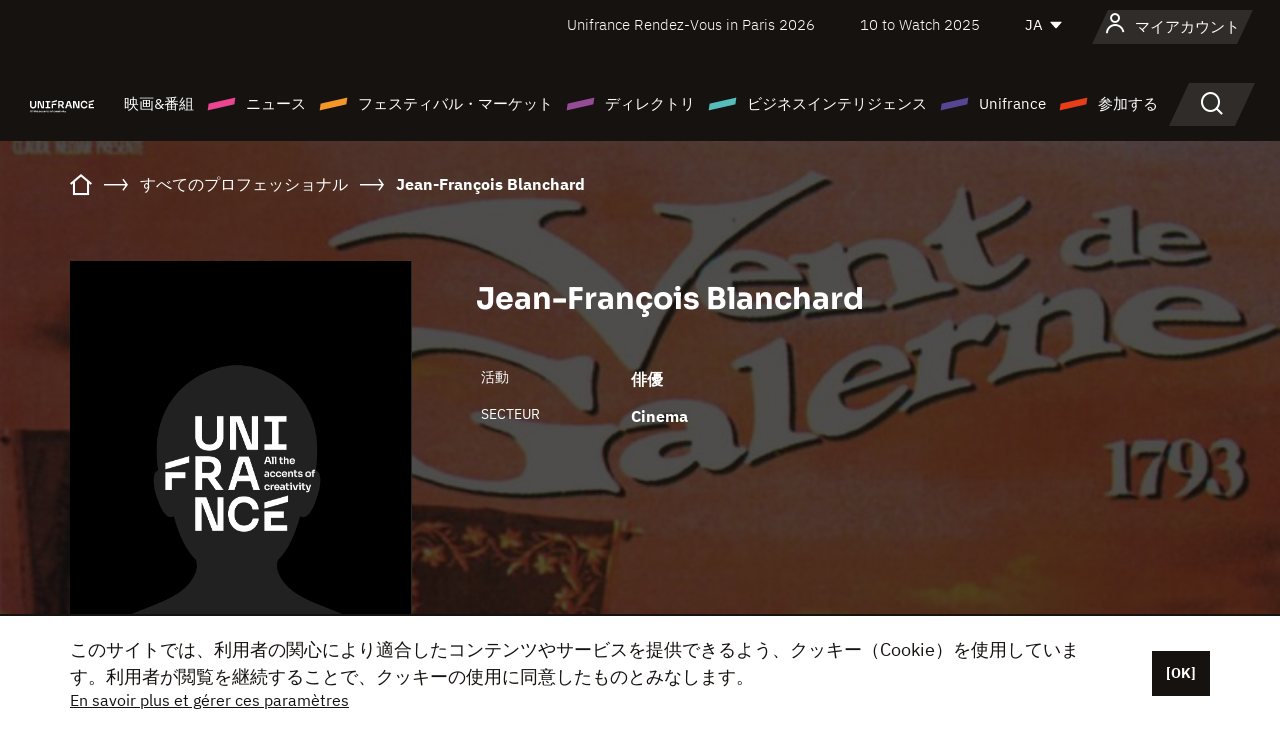

--- FILE ---
content_type: text/html; charset=utf-8
request_url: https://www.google.com/recaptcha/api2/anchor?ar=1&k=6LcJfHopAAAAAJA2ysQXhcpcbIYJi36tX6uIGLaU&co=aHR0cHM6Ly9qYXBhbi51bmlmcmFuY2Uub3JnOjQ0Mw..&hl=en&v=PoyoqOPhxBO7pBk68S4YbpHZ&size=normal&anchor-ms=20000&execute-ms=30000&cb=pw3fhbddsza7
body_size: 49441
content:
<!DOCTYPE HTML><html dir="ltr" lang="en"><head><meta http-equiv="Content-Type" content="text/html; charset=UTF-8">
<meta http-equiv="X-UA-Compatible" content="IE=edge">
<title>reCAPTCHA</title>
<style type="text/css">
/* cyrillic-ext */
@font-face {
  font-family: 'Roboto';
  font-style: normal;
  font-weight: 400;
  font-stretch: 100%;
  src: url(//fonts.gstatic.com/s/roboto/v48/KFO7CnqEu92Fr1ME7kSn66aGLdTylUAMa3GUBHMdazTgWw.woff2) format('woff2');
  unicode-range: U+0460-052F, U+1C80-1C8A, U+20B4, U+2DE0-2DFF, U+A640-A69F, U+FE2E-FE2F;
}
/* cyrillic */
@font-face {
  font-family: 'Roboto';
  font-style: normal;
  font-weight: 400;
  font-stretch: 100%;
  src: url(//fonts.gstatic.com/s/roboto/v48/KFO7CnqEu92Fr1ME7kSn66aGLdTylUAMa3iUBHMdazTgWw.woff2) format('woff2');
  unicode-range: U+0301, U+0400-045F, U+0490-0491, U+04B0-04B1, U+2116;
}
/* greek-ext */
@font-face {
  font-family: 'Roboto';
  font-style: normal;
  font-weight: 400;
  font-stretch: 100%;
  src: url(//fonts.gstatic.com/s/roboto/v48/KFO7CnqEu92Fr1ME7kSn66aGLdTylUAMa3CUBHMdazTgWw.woff2) format('woff2');
  unicode-range: U+1F00-1FFF;
}
/* greek */
@font-face {
  font-family: 'Roboto';
  font-style: normal;
  font-weight: 400;
  font-stretch: 100%;
  src: url(//fonts.gstatic.com/s/roboto/v48/KFO7CnqEu92Fr1ME7kSn66aGLdTylUAMa3-UBHMdazTgWw.woff2) format('woff2');
  unicode-range: U+0370-0377, U+037A-037F, U+0384-038A, U+038C, U+038E-03A1, U+03A3-03FF;
}
/* math */
@font-face {
  font-family: 'Roboto';
  font-style: normal;
  font-weight: 400;
  font-stretch: 100%;
  src: url(//fonts.gstatic.com/s/roboto/v48/KFO7CnqEu92Fr1ME7kSn66aGLdTylUAMawCUBHMdazTgWw.woff2) format('woff2');
  unicode-range: U+0302-0303, U+0305, U+0307-0308, U+0310, U+0312, U+0315, U+031A, U+0326-0327, U+032C, U+032F-0330, U+0332-0333, U+0338, U+033A, U+0346, U+034D, U+0391-03A1, U+03A3-03A9, U+03B1-03C9, U+03D1, U+03D5-03D6, U+03F0-03F1, U+03F4-03F5, U+2016-2017, U+2034-2038, U+203C, U+2040, U+2043, U+2047, U+2050, U+2057, U+205F, U+2070-2071, U+2074-208E, U+2090-209C, U+20D0-20DC, U+20E1, U+20E5-20EF, U+2100-2112, U+2114-2115, U+2117-2121, U+2123-214F, U+2190, U+2192, U+2194-21AE, U+21B0-21E5, U+21F1-21F2, U+21F4-2211, U+2213-2214, U+2216-22FF, U+2308-230B, U+2310, U+2319, U+231C-2321, U+2336-237A, U+237C, U+2395, U+239B-23B7, U+23D0, U+23DC-23E1, U+2474-2475, U+25AF, U+25B3, U+25B7, U+25BD, U+25C1, U+25CA, U+25CC, U+25FB, U+266D-266F, U+27C0-27FF, U+2900-2AFF, U+2B0E-2B11, U+2B30-2B4C, U+2BFE, U+3030, U+FF5B, U+FF5D, U+1D400-1D7FF, U+1EE00-1EEFF;
}
/* symbols */
@font-face {
  font-family: 'Roboto';
  font-style: normal;
  font-weight: 400;
  font-stretch: 100%;
  src: url(//fonts.gstatic.com/s/roboto/v48/KFO7CnqEu92Fr1ME7kSn66aGLdTylUAMaxKUBHMdazTgWw.woff2) format('woff2');
  unicode-range: U+0001-000C, U+000E-001F, U+007F-009F, U+20DD-20E0, U+20E2-20E4, U+2150-218F, U+2190, U+2192, U+2194-2199, U+21AF, U+21E6-21F0, U+21F3, U+2218-2219, U+2299, U+22C4-22C6, U+2300-243F, U+2440-244A, U+2460-24FF, U+25A0-27BF, U+2800-28FF, U+2921-2922, U+2981, U+29BF, U+29EB, U+2B00-2BFF, U+4DC0-4DFF, U+FFF9-FFFB, U+10140-1018E, U+10190-1019C, U+101A0, U+101D0-101FD, U+102E0-102FB, U+10E60-10E7E, U+1D2C0-1D2D3, U+1D2E0-1D37F, U+1F000-1F0FF, U+1F100-1F1AD, U+1F1E6-1F1FF, U+1F30D-1F30F, U+1F315, U+1F31C, U+1F31E, U+1F320-1F32C, U+1F336, U+1F378, U+1F37D, U+1F382, U+1F393-1F39F, U+1F3A7-1F3A8, U+1F3AC-1F3AF, U+1F3C2, U+1F3C4-1F3C6, U+1F3CA-1F3CE, U+1F3D4-1F3E0, U+1F3ED, U+1F3F1-1F3F3, U+1F3F5-1F3F7, U+1F408, U+1F415, U+1F41F, U+1F426, U+1F43F, U+1F441-1F442, U+1F444, U+1F446-1F449, U+1F44C-1F44E, U+1F453, U+1F46A, U+1F47D, U+1F4A3, U+1F4B0, U+1F4B3, U+1F4B9, U+1F4BB, U+1F4BF, U+1F4C8-1F4CB, U+1F4D6, U+1F4DA, U+1F4DF, U+1F4E3-1F4E6, U+1F4EA-1F4ED, U+1F4F7, U+1F4F9-1F4FB, U+1F4FD-1F4FE, U+1F503, U+1F507-1F50B, U+1F50D, U+1F512-1F513, U+1F53E-1F54A, U+1F54F-1F5FA, U+1F610, U+1F650-1F67F, U+1F687, U+1F68D, U+1F691, U+1F694, U+1F698, U+1F6AD, U+1F6B2, U+1F6B9-1F6BA, U+1F6BC, U+1F6C6-1F6CF, U+1F6D3-1F6D7, U+1F6E0-1F6EA, U+1F6F0-1F6F3, U+1F6F7-1F6FC, U+1F700-1F7FF, U+1F800-1F80B, U+1F810-1F847, U+1F850-1F859, U+1F860-1F887, U+1F890-1F8AD, U+1F8B0-1F8BB, U+1F8C0-1F8C1, U+1F900-1F90B, U+1F93B, U+1F946, U+1F984, U+1F996, U+1F9E9, U+1FA00-1FA6F, U+1FA70-1FA7C, U+1FA80-1FA89, U+1FA8F-1FAC6, U+1FACE-1FADC, U+1FADF-1FAE9, U+1FAF0-1FAF8, U+1FB00-1FBFF;
}
/* vietnamese */
@font-face {
  font-family: 'Roboto';
  font-style: normal;
  font-weight: 400;
  font-stretch: 100%;
  src: url(//fonts.gstatic.com/s/roboto/v48/KFO7CnqEu92Fr1ME7kSn66aGLdTylUAMa3OUBHMdazTgWw.woff2) format('woff2');
  unicode-range: U+0102-0103, U+0110-0111, U+0128-0129, U+0168-0169, U+01A0-01A1, U+01AF-01B0, U+0300-0301, U+0303-0304, U+0308-0309, U+0323, U+0329, U+1EA0-1EF9, U+20AB;
}
/* latin-ext */
@font-face {
  font-family: 'Roboto';
  font-style: normal;
  font-weight: 400;
  font-stretch: 100%;
  src: url(//fonts.gstatic.com/s/roboto/v48/KFO7CnqEu92Fr1ME7kSn66aGLdTylUAMa3KUBHMdazTgWw.woff2) format('woff2');
  unicode-range: U+0100-02BA, U+02BD-02C5, U+02C7-02CC, U+02CE-02D7, U+02DD-02FF, U+0304, U+0308, U+0329, U+1D00-1DBF, U+1E00-1E9F, U+1EF2-1EFF, U+2020, U+20A0-20AB, U+20AD-20C0, U+2113, U+2C60-2C7F, U+A720-A7FF;
}
/* latin */
@font-face {
  font-family: 'Roboto';
  font-style: normal;
  font-weight: 400;
  font-stretch: 100%;
  src: url(//fonts.gstatic.com/s/roboto/v48/KFO7CnqEu92Fr1ME7kSn66aGLdTylUAMa3yUBHMdazQ.woff2) format('woff2');
  unicode-range: U+0000-00FF, U+0131, U+0152-0153, U+02BB-02BC, U+02C6, U+02DA, U+02DC, U+0304, U+0308, U+0329, U+2000-206F, U+20AC, U+2122, U+2191, U+2193, U+2212, U+2215, U+FEFF, U+FFFD;
}
/* cyrillic-ext */
@font-face {
  font-family: 'Roboto';
  font-style: normal;
  font-weight: 500;
  font-stretch: 100%;
  src: url(//fonts.gstatic.com/s/roboto/v48/KFO7CnqEu92Fr1ME7kSn66aGLdTylUAMa3GUBHMdazTgWw.woff2) format('woff2');
  unicode-range: U+0460-052F, U+1C80-1C8A, U+20B4, U+2DE0-2DFF, U+A640-A69F, U+FE2E-FE2F;
}
/* cyrillic */
@font-face {
  font-family: 'Roboto';
  font-style: normal;
  font-weight: 500;
  font-stretch: 100%;
  src: url(//fonts.gstatic.com/s/roboto/v48/KFO7CnqEu92Fr1ME7kSn66aGLdTylUAMa3iUBHMdazTgWw.woff2) format('woff2');
  unicode-range: U+0301, U+0400-045F, U+0490-0491, U+04B0-04B1, U+2116;
}
/* greek-ext */
@font-face {
  font-family: 'Roboto';
  font-style: normal;
  font-weight: 500;
  font-stretch: 100%;
  src: url(//fonts.gstatic.com/s/roboto/v48/KFO7CnqEu92Fr1ME7kSn66aGLdTylUAMa3CUBHMdazTgWw.woff2) format('woff2');
  unicode-range: U+1F00-1FFF;
}
/* greek */
@font-face {
  font-family: 'Roboto';
  font-style: normal;
  font-weight: 500;
  font-stretch: 100%;
  src: url(//fonts.gstatic.com/s/roboto/v48/KFO7CnqEu92Fr1ME7kSn66aGLdTylUAMa3-UBHMdazTgWw.woff2) format('woff2');
  unicode-range: U+0370-0377, U+037A-037F, U+0384-038A, U+038C, U+038E-03A1, U+03A3-03FF;
}
/* math */
@font-face {
  font-family: 'Roboto';
  font-style: normal;
  font-weight: 500;
  font-stretch: 100%;
  src: url(//fonts.gstatic.com/s/roboto/v48/KFO7CnqEu92Fr1ME7kSn66aGLdTylUAMawCUBHMdazTgWw.woff2) format('woff2');
  unicode-range: U+0302-0303, U+0305, U+0307-0308, U+0310, U+0312, U+0315, U+031A, U+0326-0327, U+032C, U+032F-0330, U+0332-0333, U+0338, U+033A, U+0346, U+034D, U+0391-03A1, U+03A3-03A9, U+03B1-03C9, U+03D1, U+03D5-03D6, U+03F0-03F1, U+03F4-03F5, U+2016-2017, U+2034-2038, U+203C, U+2040, U+2043, U+2047, U+2050, U+2057, U+205F, U+2070-2071, U+2074-208E, U+2090-209C, U+20D0-20DC, U+20E1, U+20E5-20EF, U+2100-2112, U+2114-2115, U+2117-2121, U+2123-214F, U+2190, U+2192, U+2194-21AE, U+21B0-21E5, U+21F1-21F2, U+21F4-2211, U+2213-2214, U+2216-22FF, U+2308-230B, U+2310, U+2319, U+231C-2321, U+2336-237A, U+237C, U+2395, U+239B-23B7, U+23D0, U+23DC-23E1, U+2474-2475, U+25AF, U+25B3, U+25B7, U+25BD, U+25C1, U+25CA, U+25CC, U+25FB, U+266D-266F, U+27C0-27FF, U+2900-2AFF, U+2B0E-2B11, U+2B30-2B4C, U+2BFE, U+3030, U+FF5B, U+FF5D, U+1D400-1D7FF, U+1EE00-1EEFF;
}
/* symbols */
@font-face {
  font-family: 'Roboto';
  font-style: normal;
  font-weight: 500;
  font-stretch: 100%;
  src: url(//fonts.gstatic.com/s/roboto/v48/KFO7CnqEu92Fr1ME7kSn66aGLdTylUAMaxKUBHMdazTgWw.woff2) format('woff2');
  unicode-range: U+0001-000C, U+000E-001F, U+007F-009F, U+20DD-20E0, U+20E2-20E4, U+2150-218F, U+2190, U+2192, U+2194-2199, U+21AF, U+21E6-21F0, U+21F3, U+2218-2219, U+2299, U+22C4-22C6, U+2300-243F, U+2440-244A, U+2460-24FF, U+25A0-27BF, U+2800-28FF, U+2921-2922, U+2981, U+29BF, U+29EB, U+2B00-2BFF, U+4DC0-4DFF, U+FFF9-FFFB, U+10140-1018E, U+10190-1019C, U+101A0, U+101D0-101FD, U+102E0-102FB, U+10E60-10E7E, U+1D2C0-1D2D3, U+1D2E0-1D37F, U+1F000-1F0FF, U+1F100-1F1AD, U+1F1E6-1F1FF, U+1F30D-1F30F, U+1F315, U+1F31C, U+1F31E, U+1F320-1F32C, U+1F336, U+1F378, U+1F37D, U+1F382, U+1F393-1F39F, U+1F3A7-1F3A8, U+1F3AC-1F3AF, U+1F3C2, U+1F3C4-1F3C6, U+1F3CA-1F3CE, U+1F3D4-1F3E0, U+1F3ED, U+1F3F1-1F3F3, U+1F3F5-1F3F7, U+1F408, U+1F415, U+1F41F, U+1F426, U+1F43F, U+1F441-1F442, U+1F444, U+1F446-1F449, U+1F44C-1F44E, U+1F453, U+1F46A, U+1F47D, U+1F4A3, U+1F4B0, U+1F4B3, U+1F4B9, U+1F4BB, U+1F4BF, U+1F4C8-1F4CB, U+1F4D6, U+1F4DA, U+1F4DF, U+1F4E3-1F4E6, U+1F4EA-1F4ED, U+1F4F7, U+1F4F9-1F4FB, U+1F4FD-1F4FE, U+1F503, U+1F507-1F50B, U+1F50D, U+1F512-1F513, U+1F53E-1F54A, U+1F54F-1F5FA, U+1F610, U+1F650-1F67F, U+1F687, U+1F68D, U+1F691, U+1F694, U+1F698, U+1F6AD, U+1F6B2, U+1F6B9-1F6BA, U+1F6BC, U+1F6C6-1F6CF, U+1F6D3-1F6D7, U+1F6E0-1F6EA, U+1F6F0-1F6F3, U+1F6F7-1F6FC, U+1F700-1F7FF, U+1F800-1F80B, U+1F810-1F847, U+1F850-1F859, U+1F860-1F887, U+1F890-1F8AD, U+1F8B0-1F8BB, U+1F8C0-1F8C1, U+1F900-1F90B, U+1F93B, U+1F946, U+1F984, U+1F996, U+1F9E9, U+1FA00-1FA6F, U+1FA70-1FA7C, U+1FA80-1FA89, U+1FA8F-1FAC6, U+1FACE-1FADC, U+1FADF-1FAE9, U+1FAF0-1FAF8, U+1FB00-1FBFF;
}
/* vietnamese */
@font-face {
  font-family: 'Roboto';
  font-style: normal;
  font-weight: 500;
  font-stretch: 100%;
  src: url(//fonts.gstatic.com/s/roboto/v48/KFO7CnqEu92Fr1ME7kSn66aGLdTylUAMa3OUBHMdazTgWw.woff2) format('woff2');
  unicode-range: U+0102-0103, U+0110-0111, U+0128-0129, U+0168-0169, U+01A0-01A1, U+01AF-01B0, U+0300-0301, U+0303-0304, U+0308-0309, U+0323, U+0329, U+1EA0-1EF9, U+20AB;
}
/* latin-ext */
@font-face {
  font-family: 'Roboto';
  font-style: normal;
  font-weight: 500;
  font-stretch: 100%;
  src: url(//fonts.gstatic.com/s/roboto/v48/KFO7CnqEu92Fr1ME7kSn66aGLdTylUAMa3KUBHMdazTgWw.woff2) format('woff2');
  unicode-range: U+0100-02BA, U+02BD-02C5, U+02C7-02CC, U+02CE-02D7, U+02DD-02FF, U+0304, U+0308, U+0329, U+1D00-1DBF, U+1E00-1E9F, U+1EF2-1EFF, U+2020, U+20A0-20AB, U+20AD-20C0, U+2113, U+2C60-2C7F, U+A720-A7FF;
}
/* latin */
@font-face {
  font-family: 'Roboto';
  font-style: normal;
  font-weight: 500;
  font-stretch: 100%;
  src: url(//fonts.gstatic.com/s/roboto/v48/KFO7CnqEu92Fr1ME7kSn66aGLdTylUAMa3yUBHMdazQ.woff2) format('woff2');
  unicode-range: U+0000-00FF, U+0131, U+0152-0153, U+02BB-02BC, U+02C6, U+02DA, U+02DC, U+0304, U+0308, U+0329, U+2000-206F, U+20AC, U+2122, U+2191, U+2193, U+2212, U+2215, U+FEFF, U+FFFD;
}
/* cyrillic-ext */
@font-face {
  font-family: 'Roboto';
  font-style: normal;
  font-weight: 900;
  font-stretch: 100%;
  src: url(//fonts.gstatic.com/s/roboto/v48/KFO7CnqEu92Fr1ME7kSn66aGLdTylUAMa3GUBHMdazTgWw.woff2) format('woff2');
  unicode-range: U+0460-052F, U+1C80-1C8A, U+20B4, U+2DE0-2DFF, U+A640-A69F, U+FE2E-FE2F;
}
/* cyrillic */
@font-face {
  font-family: 'Roboto';
  font-style: normal;
  font-weight: 900;
  font-stretch: 100%;
  src: url(//fonts.gstatic.com/s/roboto/v48/KFO7CnqEu92Fr1ME7kSn66aGLdTylUAMa3iUBHMdazTgWw.woff2) format('woff2');
  unicode-range: U+0301, U+0400-045F, U+0490-0491, U+04B0-04B1, U+2116;
}
/* greek-ext */
@font-face {
  font-family: 'Roboto';
  font-style: normal;
  font-weight: 900;
  font-stretch: 100%;
  src: url(//fonts.gstatic.com/s/roboto/v48/KFO7CnqEu92Fr1ME7kSn66aGLdTylUAMa3CUBHMdazTgWw.woff2) format('woff2');
  unicode-range: U+1F00-1FFF;
}
/* greek */
@font-face {
  font-family: 'Roboto';
  font-style: normal;
  font-weight: 900;
  font-stretch: 100%;
  src: url(//fonts.gstatic.com/s/roboto/v48/KFO7CnqEu92Fr1ME7kSn66aGLdTylUAMa3-UBHMdazTgWw.woff2) format('woff2');
  unicode-range: U+0370-0377, U+037A-037F, U+0384-038A, U+038C, U+038E-03A1, U+03A3-03FF;
}
/* math */
@font-face {
  font-family: 'Roboto';
  font-style: normal;
  font-weight: 900;
  font-stretch: 100%;
  src: url(//fonts.gstatic.com/s/roboto/v48/KFO7CnqEu92Fr1ME7kSn66aGLdTylUAMawCUBHMdazTgWw.woff2) format('woff2');
  unicode-range: U+0302-0303, U+0305, U+0307-0308, U+0310, U+0312, U+0315, U+031A, U+0326-0327, U+032C, U+032F-0330, U+0332-0333, U+0338, U+033A, U+0346, U+034D, U+0391-03A1, U+03A3-03A9, U+03B1-03C9, U+03D1, U+03D5-03D6, U+03F0-03F1, U+03F4-03F5, U+2016-2017, U+2034-2038, U+203C, U+2040, U+2043, U+2047, U+2050, U+2057, U+205F, U+2070-2071, U+2074-208E, U+2090-209C, U+20D0-20DC, U+20E1, U+20E5-20EF, U+2100-2112, U+2114-2115, U+2117-2121, U+2123-214F, U+2190, U+2192, U+2194-21AE, U+21B0-21E5, U+21F1-21F2, U+21F4-2211, U+2213-2214, U+2216-22FF, U+2308-230B, U+2310, U+2319, U+231C-2321, U+2336-237A, U+237C, U+2395, U+239B-23B7, U+23D0, U+23DC-23E1, U+2474-2475, U+25AF, U+25B3, U+25B7, U+25BD, U+25C1, U+25CA, U+25CC, U+25FB, U+266D-266F, U+27C0-27FF, U+2900-2AFF, U+2B0E-2B11, U+2B30-2B4C, U+2BFE, U+3030, U+FF5B, U+FF5D, U+1D400-1D7FF, U+1EE00-1EEFF;
}
/* symbols */
@font-face {
  font-family: 'Roboto';
  font-style: normal;
  font-weight: 900;
  font-stretch: 100%;
  src: url(//fonts.gstatic.com/s/roboto/v48/KFO7CnqEu92Fr1ME7kSn66aGLdTylUAMaxKUBHMdazTgWw.woff2) format('woff2');
  unicode-range: U+0001-000C, U+000E-001F, U+007F-009F, U+20DD-20E0, U+20E2-20E4, U+2150-218F, U+2190, U+2192, U+2194-2199, U+21AF, U+21E6-21F0, U+21F3, U+2218-2219, U+2299, U+22C4-22C6, U+2300-243F, U+2440-244A, U+2460-24FF, U+25A0-27BF, U+2800-28FF, U+2921-2922, U+2981, U+29BF, U+29EB, U+2B00-2BFF, U+4DC0-4DFF, U+FFF9-FFFB, U+10140-1018E, U+10190-1019C, U+101A0, U+101D0-101FD, U+102E0-102FB, U+10E60-10E7E, U+1D2C0-1D2D3, U+1D2E0-1D37F, U+1F000-1F0FF, U+1F100-1F1AD, U+1F1E6-1F1FF, U+1F30D-1F30F, U+1F315, U+1F31C, U+1F31E, U+1F320-1F32C, U+1F336, U+1F378, U+1F37D, U+1F382, U+1F393-1F39F, U+1F3A7-1F3A8, U+1F3AC-1F3AF, U+1F3C2, U+1F3C4-1F3C6, U+1F3CA-1F3CE, U+1F3D4-1F3E0, U+1F3ED, U+1F3F1-1F3F3, U+1F3F5-1F3F7, U+1F408, U+1F415, U+1F41F, U+1F426, U+1F43F, U+1F441-1F442, U+1F444, U+1F446-1F449, U+1F44C-1F44E, U+1F453, U+1F46A, U+1F47D, U+1F4A3, U+1F4B0, U+1F4B3, U+1F4B9, U+1F4BB, U+1F4BF, U+1F4C8-1F4CB, U+1F4D6, U+1F4DA, U+1F4DF, U+1F4E3-1F4E6, U+1F4EA-1F4ED, U+1F4F7, U+1F4F9-1F4FB, U+1F4FD-1F4FE, U+1F503, U+1F507-1F50B, U+1F50D, U+1F512-1F513, U+1F53E-1F54A, U+1F54F-1F5FA, U+1F610, U+1F650-1F67F, U+1F687, U+1F68D, U+1F691, U+1F694, U+1F698, U+1F6AD, U+1F6B2, U+1F6B9-1F6BA, U+1F6BC, U+1F6C6-1F6CF, U+1F6D3-1F6D7, U+1F6E0-1F6EA, U+1F6F0-1F6F3, U+1F6F7-1F6FC, U+1F700-1F7FF, U+1F800-1F80B, U+1F810-1F847, U+1F850-1F859, U+1F860-1F887, U+1F890-1F8AD, U+1F8B0-1F8BB, U+1F8C0-1F8C1, U+1F900-1F90B, U+1F93B, U+1F946, U+1F984, U+1F996, U+1F9E9, U+1FA00-1FA6F, U+1FA70-1FA7C, U+1FA80-1FA89, U+1FA8F-1FAC6, U+1FACE-1FADC, U+1FADF-1FAE9, U+1FAF0-1FAF8, U+1FB00-1FBFF;
}
/* vietnamese */
@font-face {
  font-family: 'Roboto';
  font-style: normal;
  font-weight: 900;
  font-stretch: 100%;
  src: url(//fonts.gstatic.com/s/roboto/v48/KFO7CnqEu92Fr1ME7kSn66aGLdTylUAMa3OUBHMdazTgWw.woff2) format('woff2');
  unicode-range: U+0102-0103, U+0110-0111, U+0128-0129, U+0168-0169, U+01A0-01A1, U+01AF-01B0, U+0300-0301, U+0303-0304, U+0308-0309, U+0323, U+0329, U+1EA0-1EF9, U+20AB;
}
/* latin-ext */
@font-face {
  font-family: 'Roboto';
  font-style: normal;
  font-weight: 900;
  font-stretch: 100%;
  src: url(//fonts.gstatic.com/s/roboto/v48/KFO7CnqEu92Fr1ME7kSn66aGLdTylUAMa3KUBHMdazTgWw.woff2) format('woff2');
  unicode-range: U+0100-02BA, U+02BD-02C5, U+02C7-02CC, U+02CE-02D7, U+02DD-02FF, U+0304, U+0308, U+0329, U+1D00-1DBF, U+1E00-1E9F, U+1EF2-1EFF, U+2020, U+20A0-20AB, U+20AD-20C0, U+2113, U+2C60-2C7F, U+A720-A7FF;
}
/* latin */
@font-face {
  font-family: 'Roboto';
  font-style: normal;
  font-weight: 900;
  font-stretch: 100%;
  src: url(//fonts.gstatic.com/s/roboto/v48/KFO7CnqEu92Fr1ME7kSn66aGLdTylUAMa3yUBHMdazQ.woff2) format('woff2');
  unicode-range: U+0000-00FF, U+0131, U+0152-0153, U+02BB-02BC, U+02C6, U+02DA, U+02DC, U+0304, U+0308, U+0329, U+2000-206F, U+20AC, U+2122, U+2191, U+2193, U+2212, U+2215, U+FEFF, U+FFFD;
}

</style>
<link rel="stylesheet" type="text/css" href="https://www.gstatic.com/recaptcha/releases/PoyoqOPhxBO7pBk68S4YbpHZ/styles__ltr.css">
<script nonce="pybQywPVZ73LRPPsaBy6KQ" type="text/javascript">window['__recaptcha_api'] = 'https://www.google.com/recaptcha/api2/';</script>
<script type="text/javascript" src="https://www.gstatic.com/recaptcha/releases/PoyoqOPhxBO7pBk68S4YbpHZ/recaptcha__en.js" nonce="pybQywPVZ73LRPPsaBy6KQ">
      
    </script></head>
<body><div id="rc-anchor-alert" class="rc-anchor-alert"></div>
<input type="hidden" id="recaptcha-token" value="[base64]">
<script type="text/javascript" nonce="pybQywPVZ73LRPPsaBy6KQ">
      recaptcha.anchor.Main.init("[\x22ainput\x22,[\x22bgdata\x22,\x22\x22,\[base64]/[base64]/MjU1Ong/[base64]/[base64]/[base64]/[base64]/[base64]/[base64]/[base64]/[base64]/[base64]/[base64]/[base64]/[base64]/[base64]/[base64]/[base64]\\u003d\x22,\[base64]\x22,\x22TcOww7XCicO7FsOdwrnClU82G8OdAVTChG0iw6bDqw3CtXk9acOcw4UCw5fCoFNtFTXDlsKmw4UbEMKSw4LDr8OdWMOBwoAYcSTCo1bDiRFsw5TColBKQcKNIW7DqQ94w6plesKOPcK0OcKDWFoMwpI2wpN/[base64]/CqsKbC8KMwp3DoMO1w4YYw6fDlsO2wqpHNioxwpbDpsOnTUHDj8O8TcOOwpU0UMOgaVNZQxzDm8K7d8KOwqfCkMOZcG/CgQXDlWnCpxxiX8OAMMOrwozDj8O4wq9ewqp8THhuB8O+wo0RKMOxSwPCosKUbkLDtTcHVFd0NVzCjsKewpQvNDbCicKCcW7Djg/[base64]/IWHCocKvw6MSw5xew4g0IMKkw7xXw4N/KhPDux7CucKvw6Utw6QCw53Cj8KDNcKbXyDDgsOCFsOXCXrCmsKbJBDDtlhkfRPDgRHDu1kPa8OFGcK3wpnDssK0XcKewro7w5oAUmEiwoshw5DCgMORYsKLw7ECwrY9GsKnwqXCjcOmwqcSHcKrw7Rmwp3ChULCtsO5w6XCm8K/[base64]/CpRzDpkJ8wptqTh7Ct8K9woobDsO7wrQFwq7DonbCvSxwG0nClsK6GcO8BWTDumfDtjMWw5vCh0RMA8KAwpdAQizDlsO+wq/DjcOAw4nCkMOqW8OiAsKgX8OsUMOSwrp+fsKyezo8wq/DkFbDjMKJS8Opw7NhU8OTesOKw41yw7I8wq/[base64]/RmRpw5dmSwRCN8K+w4sVMcOJw7/CiMOPM3QKXcK+wpnCmEgrw5vChDfCmAQcw4BRRzs6w4vDnlBBZXrClAJhw4XCkwbCtWcDwq9gPsOGw4fDqUXDgsKMw5s+wovCnH5/wrgYcsORRsKlfsKOY3XDqSt8Un85OMO1Xx4Cw4PCqHfDhMKXw7fCncKiezYHw65Aw4R3Xjgyw67CkTnDvcKfBGbChgXCk2nCs8K1Jn0/PU0bwqPCscOQL8K/wofDgcKMAsKDRcOofUfCicODNnDCvMONOFt0wqgYZSAawp53wrcsDMOfwowgw6PCtMOPwrgQTVTCulc0SEHDhlXDqMKvw6DDhcKIDMObwrLDjXhRw5JpZ8OTwpR2X33DpcKEB8Knw6o5wr1JBnpmF8Klw57DmMORNcKxJMOPwp/[base64]/[base64]/DpMO2wpA2K8KjHQN2w4cGw7zDrMO/MD/[base64]/CkyPCicKGIcOTTHvDjsOaR8K1a8OYw6NhwoDCvsOxVRMqTcOBbjkpw5N4w6x3VDBHQcORURFAHMKRIyjDpi3Ci8Oyw41Bw4vCssK9w5jCvMKycFwHwohgNMKMABPCgsKDwoVwczVQwobCvibDnykTc8Okwph5wphjfMKMacO4w4fDuUo4dCQMYm/DmkfDuE7ChcOfwqvDn8KVB8KfMlFWwqbDqScOPsKdw6zChGIWLGPClA1vwq9eEsKwGSrDgcKrC8KzdGZJTR1FOsOyAnDCiMOIw4l8CTo8w4PChmxuw6XDs8O9eGYkNDN4w7VAwpDCuMOCw4/ChCzDtMKcCcOgwrfDjyDDnVDDtw1cS8OIUS3DnMOqb8OGw5QLwrrCnCLCmsKkwoBGw6lswr/Dnjh7UsKnKnIkwr9ww7I2wpzCngQEY8OMw6JgwrnDicOVwoLCtQAmD1fDusKUwpsRw4LCizY6ZMOVKsK4w7FQw5stZ1fDh8OkwqPDkT9jw7HCvF1zw4nClkw6wozDmENxwr10KC7CkVrDgMObwqLChcKHw7B5w7/ChsKld3nDuMKDdMKdw4lgw64Iwp7CmhMAw6NYwqTCqHRUw63DvsOrwr1WRyHDhnUOw43DkHbDk3rCksOSHsKGU8KLwrrCl8K/wqHCmcKqIsKwwpfDl8K9w4Nrw74dRiUhCEc3QsKOdAXDq8KHXsKkw5R2IRNvwpF+CsOmFcK1UcOuw70QwrZpBMOKwpJ6eMKuwoE+w59HbMKFe8K5IsOAEV5ywoHCt1jDrsKewpPDv8OGCMKbQEdPGV8xNEFswpYYAlHCk8OswokjewIiw5giORbCkcOCwp/DpjDDrMOLWsOQCMKbw40+YMOQSA1NcU8FXjfDuSTDucKqWsKJw43CsMKAczHCpsKsYzXDssOWBX06HsKYPcO7w6fDlTXDnMK8w43DqMOgwr3DgVJtCUYMwqE5UjLDqsKAw64dw5Ngw7wXwq7DscKHNyY/w45Pw63Cp0DDvsOAFsOLU8O6wrzDr8KEY0IVwqkOWFIJB8Kvw7XCqAjCk8K2w7cmW8KFOBs1w7TCo0PDuB/[base64]/CgB1Aw4XDplJ3UXtSfsOrw7k1RMOXesOxT8KFXsOydjQKwrtnCCDDosOfwqrDk07Cu1wcw5psM8OdJMKsw7fCq1cBAMOaw7rCumJnw5fCusK1wqFMw4bDlsKUTCzChcOrRHM9w6/CicKyw7wEwr0qw73DiSh7wq7DgnNmw7vCocOpZMKDwowJa8K9w6Zaw4ZswoTDnMO0w6FUDsOdw73CkMK3w5RfwqzCi8OEwp/[base64]/MsORJRHDr8KmwqnCt3nDo8Omw4JZw5xvRMOsRsKSw4jDhcOtZQfCssO3w4HCj8OuCyXCq2fDqipdwo4kwq/Cn8KiVErDjBDDqcOlL3TCgcOTwol6cMOHw5gJw60uNDZ4ecK+JXrCvMOVw75+w47Cu8KVw6wIXwDDv2PCrA12w5ARwpU0JSkOw5l2WT7DjA0CwrnDncKSSzNzwoB+w7lywprDqwbCrhPCo8O9w5vDi8KIKy9ES8KXwpHDtDLDnHU2esKPO8OzwooSQsO/[base64]/DrGsCD8Ojw7YFV8OIVEE6RHYjwrwGwohcwo/DksKjFsOCw5nDk8OQazE6dVzDhcOxwrIqwqp/wqHDl2TCn8KfwoAnwovCvx7DlMOgDCNBLFfDmMK2DgVKwqrDkSrCgMKfw7VyMAEQw7UIdsK5AMOIwrAtw4M9RMKFw6/DpMOgIcKcwod2FxzDvVhDOcK/JELChmd4w4LCpjlUw6BRZsOKbBnCiQzDksOpWmfCnmguw61Ed8KbVMKrSm57RHTClTLDgsK5flLCvG/[base64]/DijTDozB5wqRnG2BBSnvDvk3CmsOyFk/CjcKywrkWPMKbwrDDucKjw7nCosKaw6jCgzfCuQLDnMO6fwLCicOZc0DDusO5w7zDt3vDucOUQyXCsMKwPMOHw5HDk1bDqiRdwqheIV3DgcOeSMKhKMKsW8OGDcK+wqMESkDCsgXDmsKcKsKUw7XCixPCkmV/w6bCkMOQwoDCiMKgPhrCs8OGw6MPDD7DnsKoYlI3USrDmcOMbjcwNcK1KsKcMMKIwqbClcKWcMOjUMKNwql/XA3CsMOZwrzDlsOaw78Kw4LDsg0QesO7L2zDnsOMbC5UwrRKwrhTXcKKw7Egw45Bwo3CnXHDkcK/[base64]/[base64]/[base64]/CksOjw6pew6XDrTtJdi1kw5XCn8ORw6jCqmHDjSTDtMOMwpJGw7jCsAJIwrrCgEXDsMKcw7DDuG4kwqILw5N5w47DnH7DqELDllnDjMKrdAnDpcKLw53Dsn0LwqssPcKLw49NB8KmRcOOw6/CsMOSMQnDjsK8w51Qw5p8w57CgAJbe1HDm8O3w5nCvi9PZ8ONwpPCk8K1eh/[base64]/CrGNlwpJjwr/DsA3ChMOmwo1UC8KqwqfDvcOZw7DCncKTwqJdETXDvQ5WUMK0wpzCt8K7w7HDqsKHw6zClcK9A8OYWmHDr8O7wr4zEEBoPsOkY2jCosKEw5HDmcOeYMOgwobDnm3Ck8OUwoPChRQlw77DgsO4JcOMGcKVeFBuS8KhVwEsIATDpzZ1w7ZGCT9SM8KJw5/Dj3vDiFrDtsOHW8O4PcOgw6TCicKZwozDkzICwq4Jw6sRaFEqwpTDn8K/Ek45dMOSwp9YQ8KZwqjCrzLChcKrFMKOb8KvUcKRcsK+w51Iwp8Nw4wQw6YDwroIURHDuA3DiVJ4w7YLw7wtDgDCpMKjwrrCsMOcSTfDviPDosOmw6rCuAcWw7/DocKJaMKjWsO8w6/Dm2kRw5TCoA3DmcKRw4bCucKPV8OhBiB2w5bCoEcPwqQmwq5LLmtIb3XDlcOowq9HbA1Nw73ChD/DjRjDqTEkFmlYMxMDwoI3w5HCisOqw57Cs8KXIcOTw6E3wp8NwoQZw7bDrMOEwq/Dv8Kxb8OJITgzUm5LV8KAw4pcw7EGwp48wpjCo2Mhbn5lc8KYXsKrCQ/[base64]/ChV/DpsO8Gh0kwrPDinjCkMOJwqPDvcOGbAjDlMOxwqHConTCoXEMw77Cr8KywqQmw4sfwrzCv8KGwqPDsFzDg8KUwobDkXkhwrd7wqEww7/DrcKNbsK/w5JuDMOkSMK4cEvCm8OWwoRdw6XDjxPCjTAmSD7DjR0Lw5jCkzY7cXTChi7CgsKQTsKvwqA8WjDDocKnDEQvw4PCocOUw77Dp8KxOsOJw4JxDE/[base64]/FsK4w6fDth0NREAWwqTCuMOkPsKXF1p7DMOSwq3DtMKxw7tlw7rDksKXLg3Dnnd5ZiUOX8OMw6RRwqnDp3zDjMKqCsOTXMOZSHBdwq1GUH1QA1pFw4J2w4zClMKueMKdw4zDkxzCjsOcCsKNw51dwpNew4gwc2pISj3Dux9QdMKFwptyUm/ClsOPdhxNw40gEsORKMKuNA8kw6hiCcKYw5XDhcKXXUzCpcO5Jko4w7cGVS9Of8O8w7HCs05tb8OUw5DCiMOGwr7CpyHDlsK5w6XDlcKOIcOow5/[base64]/Cj2Z1GGEXw6/CiQN9wqMUwqrCp2zDlHdtFMK6dH3CksKtw60yZSnCpjnCtCgUwr/Ds8KSecOiw6hCw47Cj8KAInIeOcOMw6PCtcKgZ8KLZyPCilg6b8KLw6TCkDwew7smwqFEc0vDjcO+eBHDpw5aSsO7w7osUE3CjXvDjsKTw7PDqD3DrcKqw4xnw7/DtgBFLko7A1JWw7E1w4fCrj7Cq1nDv0Y/wqxpNDNXZjLDh8KpLsOMw6pVUwZfOibDt8KbUFhocU0iTsO8esKqEQtUWDTCqMOpTsO8NBxIXC0LAiwiw67DpS1dUMKTwr7CnwnCjCZkw4MJwoE/[base64]/[base64]/ChMOLw7RqCMK9wq/DvD19wrjDjMOOUcK3wqsycMOaScKWJ8OWd8OWw5zDlHvDqMK+GsKlXj3Cmj3Dh3AJw594w6bDnn/Cu1bCl8K3UMOVTRDDosOfCcKEScOOFwfCnsK1wprDgUFzLcOPCsK+w67ChDvCkcOdwrjCj8K/aMKdw4zCpMOOwqvDtgoqHcK0bcOIDRs2bMObXjjDvQHDlsKJUsKPGcOuwrzChsO8JHHCrcOiwoDCt2dVwq/Cik8pSMOReSZnwr3DoBTDmcKKw5jCu8K1w44edcOdwoPCo8O1DMOiwphhwp3Do8KUwo7CrcKuEAMbwqFucn/Ds17Cs2/Cuj/DtEvDkMOfWD0Aw7nCrFfDtV8pTFPCksOnJcOowqDCssKgA8OZw6rDrsO+w5dQUl44UGgfRQcAw6DDtcOYwq/[base64]/CgcOKXXPDmMKUX0jCpMKsKnpmw43DucO5wq3DjMK+ClACVsKpw4peKHVDwqQ/CsKbdcKiw4gqecKFAjQLf8OFEcK6w5XDo8Odw64IRsKVIFPCoMOBIz7CjsKWwr3CsE3DvsO6MXpyOMOLw7LDjlsRw7HCrMOvcMOJw5hBMMKBZGrCv8KCwoHCoAPCoh5swodQYwxjwrbCpVJ/woNVw5XCnMKNw5HDrcOULUAbwrVPwr0EKsO/[base64]/DoirDrcOtS8KXGDLDh8Kaw6rCpEErwqUPVcOcw7M5w7BwAsKPC8OTwrtfeW0uacO5w4QYEsKAw5fDucO5KsK9RsO+w4LDqkYSEzQWw61zWnbDowbDjTBxwrDDoB9kI8ODwoPDtMKow40kw7nCixAGIcKEUcKBwqRRw7PDpsO/wpHCs8Knwr/DrMKaRFDCuS9QWsKfJnB7TsOTOcKTwovDhcOoZgbCt3fDmyfClgxpwrZtw40BDcOtwrbDo0wiEnhmw6gGMHhBwrrDgm9Sw7EBw7l9wrwwJcOoYG9uwrnDgX/Cr8OswqTCtcO3woV0MQnChxo5w6PDpMKowrMrwoldwq3CozTCmm7CvcOiBsKSwq4Zc0VxeMO6VsKZbSVyX3xAWsOpGsO+d8Ouw5VAEzNwwoHDt8K7dcOXOcOAwrXCqcKhw6bCvEfDtlBRKcOKBcKiY8OMTMKIWsOYw71mw6Fnwq/DkMK3Qi5WI8K/wovCnS3CuGFkZMKUIicrMGHDuXIXMU3DuzDDgsOxworCuVg/w5bCvmEJH0paCcKvwqAUw6UHw7hyBzTDsnJtw45Gf27Cji7DpCfDucO/w5jClQ9EIcOkw5PClsOpOgMIdUA1wqkNZsOnwrLCim5mwoRRTwtQw5FIw5zDkxUHPzx0w5AdV8OiWMOdwp3DgMKXw74nw5rCqxTDt8OWwr42BsKBwoNaw6Z+OH5ww7MyMsKrMkXCqsOoKsOEYsOoFcOZOsO7QxDCocK9ScO/w5EAECAAwq7CnkbDmCPDoMOAAGXDrmAuwqcFN8K0wpgMw7JZe8KmMsOnAxkZKhYdw4wrw5/DhR7DmX8kw6vCgsOQcg8kTsOuwrrCkkASw6cxRcOZw5/CsMKuworCl2fCg25LY2ULWsKXIMKKYcOUK8K+wq5kw51vw5MgSMOsw4B6HcOCbU1SWsOxwos7wqjCmgsQbiBXw61cwrfCqzJHwp/[base64]/[base64]/DjT1wHjXDgcKmwpHDrsK5wpjDsVHDl8KPNR3CmsONw4jDiMKww51hLVQFw6BrCsKzwrUyw4IeKMKwLh3DvcKRw4PDgsKYwrXDulZew5gpYsO9w7/DqXbDrcOZAMOcw7lvw7tww6txwoRxf3DDoxU1wpgxMsOPw5giYcKDasKdbTcaw77DpVHCml3CmlDCiWPCjHfDsV8yWSjCq33DlWIeZsONwoIKwqh3wrc/[base64]/XH7DrcKEwp1Vw5YUFCRGw6NHw7TCncK8ODdDBnDDrADCiMKOw6TDrCkUw50rw5nDtD/DlcKRw4vCvH1qw45ew5IPbsK6wqDDswfCrHMfTkZNw7vCjQHDmhbCuQxWwq/[base64]/CnnYtwqXDkMKcL8KIRsKcw6RfwovDisOuwo0Mw6PCj8K6w77Ckx7DnUlYZsOgwoY2CGHCjsOVw6/Cq8O1wrDCrQ7CtcODw7bChg/[base64]/[base64]/DnnbDjHbDocO9VMOhKcK5XwDCv8KTw4/[base64]/wpLDo8OJUxRxb8KPDE9CfnM6fcO4JsO7CMKSH8K4wrsZw5NcwrUQwoc6w7JIej89Akl3wrkRZAfDt8KfwrU8wovCuGnDpjjDkcKZw7jCgi7CscORZ8KHw5AywrnClnYHDQgMZcK7MV4uEcOUNsKoZx/CpzbDq8K1HD4VwpAcw5FPwqTDocOEdCcwe8KSwrbDhjDCoXrCjsK3w4HDhhZ/[base64]/DrhkQEmUNaR99WmRpw5JYHQzDn0rDssKmw6zCqnEdbn/[base64]/w6oMCsKtw5rCv0nDuEzCvz7CuMOPw6lbwrbCg8KbwpfCq2JmSsORw57CkcK7wqpHDGTDiMKywp0XWsO/w77CmsOLwrrDtMOsw6PDqyrDqcKzwotfw4ppw6YgLsO2DsK4wqVid8KCwpbCjsOow5koTQZqZS/Dr23ClFbDk0XCsn0SUcKkV8OWG8K0ZTRZw7cLPyHCrS/CgsOfEMKQw7fCpGprw6RWZsOORMKDw5x7D8KLPsKbRm8Yw6IFT31YD8OQw4vDjUnDsRtMwqnDm8OcSMKZw4PDlg3DusK0ZMOTSiRWA8OQWTR5wosOwpIkw6Vzw6wYw71Ea8Ofwrpuw6rDpMKPwrQcwovDkVQqS8K7b8O/[base64]/DrC5WQT9qEQrDmcKXeMKlSi4dR8KyUMOcwp3Dg8OFwpXDucKLdjbCncOOG8Kyw7/DsMOxU3/DmX42w5jDqMKBairCv8OOw5nDgmvClcK9RsOcdcKrd8Kew6HDnMO8GsOXwqJHw7x+P8Oww4RLwpgWQWo1wqE7wpfCicOlwo11w5/Cq8OHwrsCw4bDvyPCkcOhwqjCtTsPRsOKw6vDq2Ztw6pGXMKuw5MNAMO/LShsw7QfRMOsKxcLw5gvw75Lwo9PcRhTL0XDrMOLc1/CuBs0wrrDkMKbw6LCqGXDmGfDmsOkw6kGwp7DsUE7X8K8w716woXCnhLDkUfDkcK3w4DDmh3CrsOiw4DDk03DsMK6wqrCgMK7w6DDkGMyA8Okw5gnwqbCocOsA0PClMOhbmPDrgfDlTMGwpTDjkPDqivDvcKDI3rCscKAwptIZsKXCSAaEy/DvnMYwqJfCjrCh2zCucOuwqcLwodCw5lNHsOCwqhFD8K6wpYKdTZdw5TDicOgAsOneD8lwqU8ScKJwp5iIwpMw7PDmcK4w7JsTXrCmMKCRMOEwpfCpMKgw7TDvhTChMKdGg7DmlLCqm7DrnlaFsK1wr/DuBTCr1kKYhDDvDwPw5DDvcO1EUEnw6F8wr0TwrrDj8O5w7YvwrwBwrfCjMKifsOBccK6YsKrwrrCocO0wqBjfMKtAHhUw6/Ck8KsU0RGJ3JBTWp9wqfCglsQQzYmXj/DhijDiFDCvl0Uw7HDqD09wpXCrSnDhMOTw7wLdgomMcKnIWfDhMK8wpAoXQzCu3B0w4zDkcO/WMOzOXXCgw4Sw5klwqkjMMOBLsOaw43CvsOgwrdYNw50cXrDjDbDrQvDqMO/w4cJQsK5w4LDm2QpJ0HCuh3DtcKQw5fCpTQ/w4/CsMOiEsOmMEsGw6LCpHMhwoMxV8OMwqLDs3XCo8OBw4BZRcOCw6fCoCjDvzLDmMKuIQhNwr0XaGIdX8OGw690HCfClsOpwoU5w73DksKtMTMmwrZiwoPCo8KTcQoEdsKMYnJlwrkawq/[base64]/Cmx1qwoXDqMObw5PDtDUzw5XDrcOvwoDCujohNMKtwr1QwrZiK8KeIgfCrcO9BsKzEVfCs8KFwoURwpAFP8Kew7fChQQ1w6PDhMOjFQnChzc8w49Nw4vDv8Otw6c2wpjCukQNw5kYw7ERcFDCrcOnF8OOMMOsKcKrcMKtPE1gcwx2SG/[base64]/DmTFbwq3DqUIvwosYw6ATIsKxwoFFL2zCusKzw6tYXF0jCsOkw4/DkWUFAiDDlxHDtMO4wopdw4XDiBDDo8OIX8O6wonCncOow79Bw6d/[base64]/CgMOcw57CkibDl8OPwr9+AEPDkMKCwpbDuzxXw7dkKQfDghZicsOuw4/DgEQAw4l0JkrDlMKja2kgY3wfw6XCi8O2fWbDiSxbwpk5w6LCtcOhEsKXasK4w4FXw7dkJ8Kiw7DCkcKYVSrCrkjDtFsCwrXCmzJ6U8K5VAxcOFBswoLCusKnCWZcVj/DscKxwpJ9w5PCgsKnWcO3X8KMw6jCog5gF1nCsBUYw7xsw77ClMKzBRFBwrHDgFBnw7vDssOoAcOJW8K9djwqw77DrTzCvlnCnFstUsKww74LJCsfw4JaWnXDvQs6WMKnwpTCnScww5PCmDHCpcOHwpbDiGrDpcKxMsOWw63ClwfCkcOMwqzCmB/Cpnoaw40nw4IYZwnChMO/w6HDvMOAU8OdGCjCk8ONVD06w4YGYTTDjF7Cp3w7KcOJVXfDrVrChcKqwp3DhsK1d04fwoPDq8Kuwqwxw6A/w5XCsxDCpMKMw6l9w7NPw4RGwr9AFMKbF27DuMOcwqHDtMO8Z8Kww7rDojIuVMO+Li3DjyQ7fMKlCcK6w510Yi9Tw5IUw5nCmcOCbCLDl8K6NsKhBMOkw6bDmyRUUcKwwqpAO1/CjTPCjB7DssKBwoV6CELCocKiw7bDli1XYMO+w6TDkcKXYFzDjMOSwrQqR3ZBwrhLw6TDqcO0aMKWw6/CkcK2w7gaw5ltwoAjw7nDr8KoTcO/TFrCksKsRWoaM3DCnnhnawXCnMKPSMOvwo8hw45pw7hsw5XCt8K1wo15w5fChMKHw5Nqw4HDr8OFwpkBKsOWN8OFQsOUCFZUDAbCqsKpLsK2w6vDjsK/w4PCgkoYwqrCs0w/OEXCt13Dln7CksOBHj7DmMKJUyVDw6TCuMKAwrJDdcKQw5YAw4YAwqMNRwg0MMKqwpxsw5/DmUXDgsOJG0rCoGjDs8Krwp9TQX5rMh/ChMOyBcKgQsKwTcOaw6cdwrvDtcOlLcOLw4NwKMORBlLDiSRbwozCtcOYw5sjwoDCpsKAwpMRe8OERcKSCsKcU8OeBQjDsAxHw6Jkwp7DhAZdwpXCrMOjwoLDuRATdMObw54/VHZ0w5F9w51+HcKrUcOSw7/Dtg8aesK+LjjCqAkUw7UqTnTCv8KkwpMpwrTCocKnLnEywoVQXxpzwo58P8O5wqNxU8OqwqnDtnBwwqXCs8Oww7MVJBJBPcKaZz10w4JmDsOXw7/[base64]/CisOew50PTXVQGcK+IifCkjDCvHEPwpLDh8Olw6vCoCTDoSgCFkBFG8OSwrEPQ8OKw4Vsw4FYP8KawrnDsMOdw6xpw5HCrwxgCDXCl8K7w5tHQ8O8w5/DsMKLwq/Cqy4Jw5F+fil8WncMw58owrJpw4tQNsKAOcOdw4/DpW1GIcO1w6XDlMOcOVsJw6LCuFbDjHbDnBjCtcKzVA5lHcOjSsOKw6RBwqbCnFLCocOOw4/Cv8OIw7gPZDdkdsOCWSXCscK/LyUEwqUVwrXCtMKDw7zCuMKHw4XCuCpZw5bCssKkw45xwrzDh1ltwr3DqMKYw51SwpsJMsKZAMOQw47DiENKdS13wrLChsK1wp/CqQ3Duk/CpSHCt2HCpx3DvVUKwpopXyPCicOfw4fClsKOwop4ORHDjMKGw53DkUFSKcKiw4/Doht4wr0rNHgXw50sDHXCmWY7wqxRcHwmw57CkAE/w6tNKcKQKCrDr0fDgsO2w7/DjsOcRsKjwrpjwrnCrcKZwpd0CcK2wr3CmsK5PMKqUyDDkMOOXjDDmFJqHMKDwp/CucO/a8KBZsKcwrzCq3nDjSzCtxTChwjCscOjEg1Tw5NKw6rCv8K0G1/CuU/CqQFzw6zCisOPb8K7wp0ww5VFwqDCo8KNWcOeAGHCksK6w5LChBjChUTCqsKkw5dQXcOZaUJCF8KSP8OdUsKXLxUrQ8Kqw4MzNH7Dl8K3ecK6wowNwpc+NFd9w7IYwqfDkcK9LMKuw4VLw5nDhcKLwrfCjFgUUMKKwrnDn0DCnMOnw68RwpxQwrHCk8OUw7TCgDh/wrF6wptVwprChx/DniNpRnVoCcKlw74QBcOWwq/[base64]/[base64]/DhHU5DMKxwqnCqTjDgcOfM3/CnxxLFGpfZ8KcQX/CnMOfwpdOwqQ/w6hOJsKmwrjDj8OAwrrDrU7CpHkjBMKYH8ODKXXCoMO9XgtyQMOyW2BxHRHDicOdw6zDinfDlsK4w6MKw4cBwqUhwpFlb2nCmcO5GcKDEcOcLsO/X8KBwpchw416Uz0CaAgLwofCkU3DlD9WwofChsOeVw5aEQnDu8KTPQ9xMMKnDArCqsKNOR8MwqRiwrDCn8OCSnbChDXDicKTwqTChMKGFBbCgnDCsVHCnsO1NAXDjBcpPg/CuhA3w4jCosOJRhHDgxIYw4XCgcKqw4bCocKCZFJgeQcWKMKdwpdkPsOMIl9nw78+w4fCi2/Ds8OUw7FaG2xdw59yw4Rcw7bDihfCscOjw6gVwp8Uw5PCiUdfPFbDuyfCnGR9ID0eSMO1wpFnVsKLwpXCksK1NMKiwqXCkMOvIRZQBC/DoMObw5Q5TzPDrkMJAiwwGcORLDHCjcKpw78zQj4ZZg7DpsKDM8KIBsOSwpDDuMOWO2DDsETDjR0Sw43Di8O9fmfCtC8HeDjDmiYyw7ErH8O4HyrDgRzCuMKyen4fP3HCuCYiw6kxe2Euwrsfwp0CY0TDicOjwqzDk1w4b8KtA8K0FcO0RWVNH8KTGMKfwqZ/w6vChwZgGznDnTweCMKAMnNifTMmHEk4BQ7Dp2TDiHDCiA4swpAxw4RUbcK7CGgTK8KUw7bCkMOgwo/CiWJQw5Y1WsK7ecOyE3bCnFMCw7pIDH/DsC7CtsOcw4fCrHJfXjrDpBZNJMO2wqwdHyNjS01tTkQWNirCpmzCksKEMB/Dtg/[base64]/DkcOJwprCokjCqXxkS2PCnAcLw5Avw5HCphfDkMKbw5jDhBsAOMKRw5HClsKPDMOfw7o7w7PCrcKQw7vClcKFw7TDgMOcDEYubThcw7dvCMO1C8K1WA5/QTFKw7zDvsOhwrthwpbDhjcBwrU8wrnCsgPDkhZIwq7DhAzCpcKDWipUTTHCl8KIWMOFwoEqcMKBwo7CsTDClsKwXMKdHjnDrCwFwpXCoy/CuBAVRcKgwofDoi/CicOSJsK1d3I6YsOpw7oyDyzCiQbCtHp1CcO9EsOiw4nDliLDucKeRT3DrwjCvmgQQsKrworCthfCgS7CqlrCj0HDiz7CriN1RRHCmcKiH8OdwoPCm8O8Zx4AwpDDuMOuwoYTdC89MsK4wp1HD8Odw75tw6zCgsKJGl4nwo3Cujsuw7/DhVNtwpAOwod3KWzCjcOtw5rCsMKXdQjCuH3CncOPOMOUwqpTQGPDqW/DvFQnFMO1w4FYYcKnFyzCv3LDviVPw5wICSDDk8KXwp4fwonDqX/DtUlwZgNdOMOPYDUIw4I9L8O+w6duwphxfAwww54gwp7DnsOgHcO3w6rDvAHDkEtyGwbCtsKlChkawonCt2nCpMK3wrY3Uj/DosO6LEvCncO7B0wAfcKoLsOZw65KZUnDpMOkwq3CpSjCscOXVsKGacKnIMOweiI4IsKQwozDn38xwqU0LljDrjLCoW3ClcOoAVcaw63Di8KfwqvCnsO2w6YjwpwZwpoHw7JAw70Aw5jDjsOWwrNewrw8XUXCi8O1wppcwqYaw4sZOMKzDMK7w6zDicO/w6ULcQvDlsOUwoLClCLDlcOaw5DCjsOTw4R+ccOJFsKPT8OZAcK0wpYgM8OiV1kDw4PCgDtuw55Ew7/CiBTDkMKTAMKJOifCt8Kkw57DtVRowpATaRUHw6FFR8K2GcKdwoEsDV1bwp8dYSDCjk17MsO0UR4pScK/w5fCjilLeMKDR8KoVMO4BhzDrEnDv8OgwoLCi8KSwoPDocOZY8KAwqclYMK4w7Y/wpfDmSEzwqBew6rDrQ7Dhid/I8OiGcOqbCdowpQ1Z8KDTMOCdhlVA3DDpV3DrUvCgDHDtsOsbcONwrbDpRFlwpYjWsKqKgrCosO9w51ea0xLw5cxw71oaMOZwpoQKE/Dlwc4woNfw7A0SD04w6bDlsOsSlHCsQHCisKVZcKjO8KXPBU6SMO+w4fCmsKpwohKYMKew6xUMTYZWQDDm8KQwo16wq8sEsKuw4EzMm1cDBbDoRJRwo7Cp8Kew4fCtkZew6JgdRXCl8OcCFltwpDCncKBSgR2MH/DrsOrw58zw7LDkcK5DXBFwplEYsOIWMKiHynDliwNw5B0w63Dn8KSEsOsdRs3w5nCrltuw5/CtsOEwr/DvWEzaFDCvsKyw6o9Fmp2YsKEEBE0w55UwoI7AW7DqsOlGsOywqZqw7Jnwrkhw7RrwpIpw4nCvlvCk0EGHsOmPTUOf8OSIcOoBDXCrCtScmFFZlk9VsOtwqBQw6lZwqzCg8OUeMKFeMOyw5/DmcOEc1HDvsObw4DDlkQCwqVvw63Ck8KfNcOqIMOWNkxOwrB0WcONDn9dwpDCqQfDknY+wqxsEBLDmsOdGXVkRj/DmMOMw4lhPsOVw5rDgsOEwp/[base64]/wqrCqhPClC7Dr0lsw6nCrivCssOQwqbDnRvDmcKQwrV6wqBIw40Aw5o0FAPCkDLDu2UTwofCnQZ2X8Oaw78cwrN4LsKrwr/ClsKMBsKCwrTDtD3CujnCgAbDvsK6DRlkwqR9bWwAw7rDni4CPi/DgsKBH8KlEGPDnsKHaMOdScK+ZnvDpzHCicKgfhEEPcKMZcK4w6rDqUPDvDYEwrjDoMKEe8Odw4LDnEDDm8OdwrjDpcOaE8Ojw7fDrBRQw7N3LMKjw5DDmHh1Qy3DhQdvw6LCgcK5d8O0w5PDncKIIMK7w6cub8Oic8KmHcK1EmAcwq1/[base64]/CgcODK8OswqpvGcKCw4hAazvCtVrCjnfDoEEEwoNvwr14AsKFw4VMwpZHJ0Zrw4nDrGrDoFs0w4pfVg/CgcKPZiQmwqMMWMKJVMOCwq/[base64]/[base64]/DnsO+SjTDlyzDgQrDu8OFbBnDgMOew4fDulnCrsK3wofDlzt3w5rCm8KjM0JSw6Yzw7ojHBHDplpaGcOdw7xIw43DvRlNwrdGX8OpYcKqwrTCrcK5wqXCn1cIwq4VwovDk8OvwobDiUbCgMOWOMO6w7/DvApQfBA/[base64]/[base64]/w7XDksOiVMOgw77CssKxwq/CmBl4wqETccKVwotlwqoHw7bDo8OlMmXChUvCuwRowoIVP8OJwpLDvsKYUMOlw4/[base64]/DocKzw4jCnMKwdhcGHz0ywrYgJMKvwopFPcOxwrLDocKswrDCl8Oww6hVw77CpcOcwrtEw6hFw5HCllUsTMKgZkdHwqXDrsODwr9aw4cGw4zDmSUSYcKhDsOAHUwmAFNLeVYjRRXDsQLDvgvCg8KBwrktwq/[base64]/woDCpcKeBMK8fy/[base64]/w7DDnGkcIsOvRTF3woLDjsOcw509w6I9w74ZwqHDq8KGX8O7T8OYwrItw7/CqXPCncODNWV9SMOSHsK2T3d2eHrCpMOuDcKjw4IFZ8Kbw6FOwrZNwr5FYcKTwrjCkMKuwrIRFsKJYcOUTRnDmsKvwqPDmMKYwpnCgGheQsKXwq3Cs1UZwpHDocOTI8OGw77CvMOlU3REwpLDlRU3worCtsOrZH0ef8OHaA/[base64]/[base64]/DhMODw5xEwprCsQ4BwoQ+UMKBPMOSc8K8w43CisKONkfCkBg9woIpw7U9wrAlw6pRH8OQw5HCrhoiA8OtGD/DuMKNKnXDkkt5SnjDsSzDnRvDm8K2wrlPwqV7IQ/[base64]/Dj3A8w77Cl8OmdMOJwpNcJ8OUaMO5wokPwqPDocOfwq/[base64]/DsXxkw6czXBXCo3E7PMKIw7zDuHvDiBlEA8OPB3jCiCLCtMO6S8OFw7DDq1goEMK3BcKmwrtSwqDDu3bDl0U3w7LDnsKfUcO8QMOXw71Mw7tnbsOwCDEfw7E8NzjDnMKSw51qBcOVwrLDvl1ODsO1wrfDmMOrw7jDgxY6a8KOBcKowrQhGWA/[base64]/Ds8KqX8OQwrnDgcKOJcOWfsOYwoXDjV0fw5UCwpXDrm9bcsKCVCZGw5nCmAvDusOsVcOUXcOhw7/CgcO7QMK2woPDoMOTwoFrUkkKwp/CusOsw6lsSsObdMKfwrVof8KSwrdpwrnCosK1RMKOw6/DhMKMJEbDqDnCpcKAw6zCu8KLUXVxacO0VMO5w7V5wpIZVmYcDWl0wpDCrgjCvcOjc1TDgnTCmUkCFHXDoTccBsKZecKFH2LClVLDmMKlwo1XwpYhPTLClcKdw4tEAlTDoiLDvXY9GMOsw4LDvT5Qw73Cm8OkZ1krw6vCmcOhbX3DvHQtw6NWb8KQXMOMw5XDlH/DqsKuwozCicKUwpBLWMO3wr7CtxE2w6nDq8O7YzLCuzg2BgTCsH/[base64]/w6AiLcKmwo03Jw7DjRB6dVjCgMK6w4nDjsOMwpxBMRzCnQvCsDbDkcO8MmvCvDzCpcKCw7dpwrDDtMKkBMKDwqUTNiRDwrHDtMKpZwZIAcOHfcOceH/Ch8Kew4J/KMO8RSlIw6nDvcOQZcKGwoHCvHnCsRgwfhQ1Iw7DlcKPwqnDrEIbasOCW8KNw6XDhsOUcMO9w64ueMOtwo44wo17wpbCosKgVMKGwpbDg8KUJ8OFw5PDosOAw5TDtVHDmwVkwrdkNcKdwr/ChsKkP8K4w6XDhcKhLwxhwrzDqcKIJMO0XMKgwpdQQcOFNcOIw6RLcMKdUhVRwoPCkcOGCjVXIMKswovDmglQUyrCqcOUF8OsWXEVQGfDj8KqJGNBZHAUC8K/fXjDg8O/YcKyMsOHwrbCicODdBnDsk9owq7DhcOzwq3ClsOZRQ3Dl3vDkcOZwqwcbQbCjMOjw7rCnsOEGcKNw4ACH0XCpmFhDwjDjcOgD0HDuUTDvVlCw6RvBwrCsll2w7/[base64]/[base64]/woTDkALDg0oPw6UJw75PwrrCsl4ACRROwq5Aw7LChcKVaGwqVsKlw4UYJjMEwqt/woY9BWhlwqbCmnDCtGo+ZcKZbRDCt8O5B3F8LWXDqsOUwrrDjwkKXsK5w6nCpyZzCFfDuVfDmHInwrRILcKcw6TDn8KUATo5w43CqQPCqxxnwrEyw5zCsDgPYB0HwpnCn8K1D8OcAiHChl/DkcKhwprDl2BaQsKDR2jDkCbCrsOzwoBCbijCv8K/UQFCLy7DhsOdwo5TwpXDrcOGw6rCqcOSwqzCpSnDhEwzB3JAw7HCpsOcDD3DnsOPwpBgwpvDj8OOwo/Cj8Oqw4/Ch8OvwrfCj8KRE8OPS8Kpw4/CmHVrwq3CkCNpJcOKEA1lIMKlw6oPw4lSw67CocKUCQAlwqgsasKKwpByw4zDsm/Cm3bDtkkAwrnDm1pZw6INaFHClA7DmcOTOcKYSSgCJMKIacO5bkbDlhfDusKRfBDCrsOdwojCmX4rfMKkNsOewrERJMOnw5fCkTEtw6LDnMOZMxfCo0/CnMOJw5fCjRjDgBF/C8KuKX3DvlTCkcKJwoYcRMObdQMiGsK9w5fChj3DmsKqBsOYw7HDtMKBwph5YT/[base64]/UB4Rwo8hw7JAYcKJHG1/w41mwofCosOmRipgf8O1wrnCocOiwpTCoAt6HsOiG8OcfSMZC27DmUpFwq/DlcOIw6TCscKUw6nCgcK/woo1wo/DtQ8vwq0HLhhWG8KEw4vDgxHCqw7CqCNLw6zCjMONIXfCvDhHWVnDsmXCo0oowqtFw6zDusOaw6LDnV3DgMKAw5jCuMOSw5NQO8OWDcOlDBNsK0RQEw\\u003d\\u003d\x22],null,[\x22conf\x22,null,\x226LcJfHopAAAAAJA2ysQXhcpcbIYJi36tX6uIGLaU\x22,0,null,null,null,1,[21,125,63,73,95,87,41,43,42,83,102,105,109,121],[1017145,739],0,null,null,null,null,0,null,0,1,700,1,null,0,\[base64]/76lBhnEnQkZnOKMAhnM8xEZ\x22,0,0,null,null,1,null,0,0,null,null,null,0],\x22https://japan.unifrance.org:443\x22,null,[1,1,1],null,null,null,0,3600,[\x22https://www.google.com/intl/en/policies/privacy/\x22,\x22https://www.google.com/intl/en/policies/terms/\x22],\x22UJbXpHhZPhmn4llZlor898ObGb2KOlS9TexIh7GziUk\\u003d\x22,0,0,null,1,1768958180621,0,0,[225,29],null,[236,192],\x22RC-tgvb_tSGzMIC2Q\x22,null,null,null,null,null,\x220dAFcWeA45gtlFfTm7G7iLFmzNMO8qbs4kxdPLpYawAZzoiL4yVNKjm7bXwpKenV9MUogauPXdoPQueaXUmyfNYkP_XRZT2z7snw\x22,1769040980523]");
    </script></body></html>

--- FILE ---
content_type: text/html; charset=utf-8
request_url: https://www.google.com/recaptcha/api2/anchor?ar=1&k=6LcJfHopAAAAAJA2ysQXhcpcbIYJi36tX6uIGLaU&co=aHR0cHM6Ly9qYXBhbi51bmlmcmFuY2Uub3JnOjQ0Mw..&hl=en&v=PoyoqOPhxBO7pBk68S4YbpHZ&size=normal&anchor-ms=20000&execute-ms=30000&cb=sk8ba751fhsj
body_size: 49433
content:
<!DOCTYPE HTML><html dir="ltr" lang="en"><head><meta http-equiv="Content-Type" content="text/html; charset=UTF-8">
<meta http-equiv="X-UA-Compatible" content="IE=edge">
<title>reCAPTCHA</title>
<style type="text/css">
/* cyrillic-ext */
@font-face {
  font-family: 'Roboto';
  font-style: normal;
  font-weight: 400;
  font-stretch: 100%;
  src: url(//fonts.gstatic.com/s/roboto/v48/KFO7CnqEu92Fr1ME7kSn66aGLdTylUAMa3GUBHMdazTgWw.woff2) format('woff2');
  unicode-range: U+0460-052F, U+1C80-1C8A, U+20B4, U+2DE0-2DFF, U+A640-A69F, U+FE2E-FE2F;
}
/* cyrillic */
@font-face {
  font-family: 'Roboto';
  font-style: normal;
  font-weight: 400;
  font-stretch: 100%;
  src: url(//fonts.gstatic.com/s/roboto/v48/KFO7CnqEu92Fr1ME7kSn66aGLdTylUAMa3iUBHMdazTgWw.woff2) format('woff2');
  unicode-range: U+0301, U+0400-045F, U+0490-0491, U+04B0-04B1, U+2116;
}
/* greek-ext */
@font-face {
  font-family: 'Roboto';
  font-style: normal;
  font-weight: 400;
  font-stretch: 100%;
  src: url(//fonts.gstatic.com/s/roboto/v48/KFO7CnqEu92Fr1ME7kSn66aGLdTylUAMa3CUBHMdazTgWw.woff2) format('woff2');
  unicode-range: U+1F00-1FFF;
}
/* greek */
@font-face {
  font-family: 'Roboto';
  font-style: normal;
  font-weight: 400;
  font-stretch: 100%;
  src: url(//fonts.gstatic.com/s/roboto/v48/KFO7CnqEu92Fr1ME7kSn66aGLdTylUAMa3-UBHMdazTgWw.woff2) format('woff2');
  unicode-range: U+0370-0377, U+037A-037F, U+0384-038A, U+038C, U+038E-03A1, U+03A3-03FF;
}
/* math */
@font-face {
  font-family: 'Roboto';
  font-style: normal;
  font-weight: 400;
  font-stretch: 100%;
  src: url(//fonts.gstatic.com/s/roboto/v48/KFO7CnqEu92Fr1ME7kSn66aGLdTylUAMawCUBHMdazTgWw.woff2) format('woff2');
  unicode-range: U+0302-0303, U+0305, U+0307-0308, U+0310, U+0312, U+0315, U+031A, U+0326-0327, U+032C, U+032F-0330, U+0332-0333, U+0338, U+033A, U+0346, U+034D, U+0391-03A1, U+03A3-03A9, U+03B1-03C9, U+03D1, U+03D5-03D6, U+03F0-03F1, U+03F4-03F5, U+2016-2017, U+2034-2038, U+203C, U+2040, U+2043, U+2047, U+2050, U+2057, U+205F, U+2070-2071, U+2074-208E, U+2090-209C, U+20D0-20DC, U+20E1, U+20E5-20EF, U+2100-2112, U+2114-2115, U+2117-2121, U+2123-214F, U+2190, U+2192, U+2194-21AE, U+21B0-21E5, U+21F1-21F2, U+21F4-2211, U+2213-2214, U+2216-22FF, U+2308-230B, U+2310, U+2319, U+231C-2321, U+2336-237A, U+237C, U+2395, U+239B-23B7, U+23D0, U+23DC-23E1, U+2474-2475, U+25AF, U+25B3, U+25B7, U+25BD, U+25C1, U+25CA, U+25CC, U+25FB, U+266D-266F, U+27C0-27FF, U+2900-2AFF, U+2B0E-2B11, U+2B30-2B4C, U+2BFE, U+3030, U+FF5B, U+FF5D, U+1D400-1D7FF, U+1EE00-1EEFF;
}
/* symbols */
@font-face {
  font-family: 'Roboto';
  font-style: normal;
  font-weight: 400;
  font-stretch: 100%;
  src: url(//fonts.gstatic.com/s/roboto/v48/KFO7CnqEu92Fr1ME7kSn66aGLdTylUAMaxKUBHMdazTgWw.woff2) format('woff2');
  unicode-range: U+0001-000C, U+000E-001F, U+007F-009F, U+20DD-20E0, U+20E2-20E4, U+2150-218F, U+2190, U+2192, U+2194-2199, U+21AF, U+21E6-21F0, U+21F3, U+2218-2219, U+2299, U+22C4-22C6, U+2300-243F, U+2440-244A, U+2460-24FF, U+25A0-27BF, U+2800-28FF, U+2921-2922, U+2981, U+29BF, U+29EB, U+2B00-2BFF, U+4DC0-4DFF, U+FFF9-FFFB, U+10140-1018E, U+10190-1019C, U+101A0, U+101D0-101FD, U+102E0-102FB, U+10E60-10E7E, U+1D2C0-1D2D3, U+1D2E0-1D37F, U+1F000-1F0FF, U+1F100-1F1AD, U+1F1E6-1F1FF, U+1F30D-1F30F, U+1F315, U+1F31C, U+1F31E, U+1F320-1F32C, U+1F336, U+1F378, U+1F37D, U+1F382, U+1F393-1F39F, U+1F3A7-1F3A8, U+1F3AC-1F3AF, U+1F3C2, U+1F3C4-1F3C6, U+1F3CA-1F3CE, U+1F3D4-1F3E0, U+1F3ED, U+1F3F1-1F3F3, U+1F3F5-1F3F7, U+1F408, U+1F415, U+1F41F, U+1F426, U+1F43F, U+1F441-1F442, U+1F444, U+1F446-1F449, U+1F44C-1F44E, U+1F453, U+1F46A, U+1F47D, U+1F4A3, U+1F4B0, U+1F4B3, U+1F4B9, U+1F4BB, U+1F4BF, U+1F4C8-1F4CB, U+1F4D6, U+1F4DA, U+1F4DF, U+1F4E3-1F4E6, U+1F4EA-1F4ED, U+1F4F7, U+1F4F9-1F4FB, U+1F4FD-1F4FE, U+1F503, U+1F507-1F50B, U+1F50D, U+1F512-1F513, U+1F53E-1F54A, U+1F54F-1F5FA, U+1F610, U+1F650-1F67F, U+1F687, U+1F68D, U+1F691, U+1F694, U+1F698, U+1F6AD, U+1F6B2, U+1F6B9-1F6BA, U+1F6BC, U+1F6C6-1F6CF, U+1F6D3-1F6D7, U+1F6E0-1F6EA, U+1F6F0-1F6F3, U+1F6F7-1F6FC, U+1F700-1F7FF, U+1F800-1F80B, U+1F810-1F847, U+1F850-1F859, U+1F860-1F887, U+1F890-1F8AD, U+1F8B0-1F8BB, U+1F8C0-1F8C1, U+1F900-1F90B, U+1F93B, U+1F946, U+1F984, U+1F996, U+1F9E9, U+1FA00-1FA6F, U+1FA70-1FA7C, U+1FA80-1FA89, U+1FA8F-1FAC6, U+1FACE-1FADC, U+1FADF-1FAE9, U+1FAF0-1FAF8, U+1FB00-1FBFF;
}
/* vietnamese */
@font-face {
  font-family: 'Roboto';
  font-style: normal;
  font-weight: 400;
  font-stretch: 100%;
  src: url(//fonts.gstatic.com/s/roboto/v48/KFO7CnqEu92Fr1ME7kSn66aGLdTylUAMa3OUBHMdazTgWw.woff2) format('woff2');
  unicode-range: U+0102-0103, U+0110-0111, U+0128-0129, U+0168-0169, U+01A0-01A1, U+01AF-01B0, U+0300-0301, U+0303-0304, U+0308-0309, U+0323, U+0329, U+1EA0-1EF9, U+20AB;
}
/* latin-ext */
@font-face {
  font-family: 'Roboto';
  font-style: normal;
  font-weight: 400;
  font-stretch: 100%;
  src: url(//fonts.gstatic.com/s/roboto/v48/KFO7CnqEu92Fr1ME7kSn66aGLdTylUAMa3KUBHMdazTgWw.woff2) format('woff2');
  unicode-range: U+0100-02BA, U+02BD-02C5, U+02C7-02CC, U+02CE-02D7, U+02DD-02FF, U+0304, U+0308, U+0329, U+1D00-1DBF, U+1E00-1E9F, U+1EF2-1EFF, U+2020, U+20A0-20AB, U+20AD-20C0, U+2113, U+2C60-2C7F, U+A720-A7FF;
}
/* latin */
@font-face {
  font-family: 'Roboto';
  font-style: normal;
  font-weight: 400;
  font-stretch: 100%;
  src: url(//fonts.gstatic.com/s/roboto/v48/KFO7CnqEu92Fr1ME7kSn66aGLdTylUAMa3yUBHMdazQ.woff2) format('woff2');
  unicode-range: U+0000-00FF, U+0131, U+0152-0153, U+02BB-02BC, U+02C6, U+02DA, U+02DC, U+0304, U+0308, U+0329, U+2000-206F, U+20AC, U+2122, U+2191, U+2193, U+2212, U+2215, U+FEFF, U+FFFD;
}
/* cyrillic-ext */
@font-face {
  font-family: 'Roboto';
  font-style: normal;
  font-weight: 500;
  font-stretch: 100%;
  src: url(//fonts.gstatic.com/s/roboto/v48/KFO7CnqEu92Fr1ME7kSn66aGLdTylUAMa3GUBHMdazTgWw.woff2) format('woff2');
  unicode-range: U+0460-052F, U+1C80-1C8A, U+20B4, U+2DE0-2DFF, U+A640-A69F, U+FE2E-FE2F;
}
/* cyrillic */
@font-face {
  font-family: 'Roboto';
  font-style: normal;
  font-weight: 500;
  font-stretch: 100%;
  src: url(//fonts.gstatic.com/s/roboto/v48/KFO7CnqEu92Fr1ME7kSn66aGLdTylUAMa3iUBHMdazTgWw.woff2) format('woff2');
  unicode-range: U+0301, U+0400-045F, U+0490-0491, U+04B0-04B1, U+2116;
}
/* greek-ext */
@font-face {
  font-family: 'Roboto';
  font-style: normal;
  font-weight: 500;
  font-stretch: 100%;
  src: url(//fonts.gstatic.com/s/roboto/v48/KFO7CnqEu92Fr1ME7kSn66aGLdTylUAMa3CUBHMdazTgWw.woff2) format('woff2');
  unicode-range: U+1F00-1FFF;
}
/* greek */
@font-face {
  font-family: 'Roboto';
  font-style: normal;
  font-weight: 500;
  font-stretch: 100%;
  src: url(//fonts.gstatic.com/s/roboto/v48/KFO7CnqEu92Fr1ME7kSn66aGLdTylUAMa3-UBHMdazTgWw.woff2) format('woff2');
  unicode-range: U+0370-0377, U+037A-037F, U+0384-038A, U+038C, U+038E-03A1, U+03A3-03FF;
}
/* math */
@font-face {
  font-family: 'Roboto';
  font-style: normal;
  font-weight: 500;
  font-stretch: 100%;
  src: url(//fonts.gstatic.com/s/roboto/v48/KFO7CnqEu92Fr1ME7kSn66aGLdTylUAMawCUBHMdazTgWw.woff2) format('woff2');
  unicode-range: U+0302-0303, U+0305, U+0307-0308, U+0310, U+0312, U+0315, U+031A, U+0326-0327, U+032C, U+032F-0330, U+0332-0333, U+0338, U+033A, U+0346, U+034D, U+0391-03A1, U+03A3-03A9, U+03B1-03C9, U+03D1, U+03D5-03D6, U+03F0-03F1, U+03F4-03F5, U+2016-2017, U+2034-2038, U+203C, U+2040, U+2043, U+2047, U+2050, U+2057, U+205F, U+2070-2071, U+2074-208E, U+2090-209C, U+20D0-20DC, U+20E1, U+20E5-20EF, U+2100-2112, U+2114-2115, U+2117-2121, U+2123-214F, U+2190, U+2192, U+2194-21AE, U+21B0-21E5, U+21F1-21F2, U+21F4-2211, U+2213-2214, U+2216-22FF, U+2308-230B, U+2310, U+2319, U+231C-2321, U+2336-237A, U+237C, U+2395, U+239B-23B7, U+23D0, U+23DC-23E1, U+2474-2475, U+25AF, U+25B3, U+25B7, U+25BD, U+25C1, U+25CA, U+25CC, U+25FB, U+266D-266F, U+27C0-27FF, U+2900-2AFF, U+2B0E-2B11, U+2B30-2B4C, U+2BFE, U+3030, U+FF5B, U+FF5D, U+1D400-1D7FF, U+1EE00-1EEFF;
}
/* symbols */
@font-face {
  font-family: 'Roboto';
  font-style: normal;
  font-weight: 500;
  font-stretch: 100%;
  src: url(//fonts.gstatic.com/s/roboto/v48/KFO7CnqEu92Fr1ME7kSn66aGLdTylUAMaxKUBHMdazTgWw.woff2) format('woff2');
  unicode-range: U+0001-000C, U+000E-001F, U+007F-009F, U+20DD-20E0, U+20E2-20E4, U+2150-218F, U+2190, U+2192, U+2194-2199, U+21AF, U+21E6-21F0, U+21F3, U+2218-2219, U+2299, U+22C4-22C6, U+2300-243F, U+2440-244A, U+2460-24FF, U+25A0-27BF, U+2800-28FF, U+2921-2922, U+2981, U+29BF, U+29EB, U+2B00-2BFF, U+4DC0-4DFF, U+FFF9-FFFB, U+10140-1018E, U+10190-1019C, U+101A0, U+101D0-101FD, U+102E0-102FB, U+10E60-10E7E, U+1D2C0-1D2D3, U+1D2E0-1D37F, U+1F000-1F0FF, U+1F100-1F1AD, U+1F1E6-1F1FF, U+1F30D-1F30F, U+1F315, U+1F31C, U+1F31E, U+1F320-1F32C, U+1F336, U+1F378, U+1F37D, U+1F382, U+1F393-1F39F, U+1F3A7-1F3A8, U+1F3AC-1F3AF, U+1F3C2, U+1F3C4-1F3C6, U+1F3CA-1F3CE, U+1F3D4-1F3E0, U+1F3ED, U+1F3F1-1F3F3, U+1F3F5-1F3F7, U+1F408, U+1F415, U+1F41F, U+1F426, U+1F43F, U+1F441-1F442, U+1F444, U+1F446-1F449, U+1F44C-1F44E, U+1F453, U+1F46A, U+1F47D, U+1F4A3, U+1F4B0, U+1F4B3, U+1F4B9, U+1F4BB, U+1F4BF, U+1F4C8-1F4CB, U+1F4D6, U+1F4DA, U+1F4DF, U+1F4E3-1F4E6, U+1F4EA-1F4ED, U+1F4F7, U+1F4F9-1F4FB, U+1F4FD-1F4FE, U+1F503, U+1F507-1F50B, U+1F50D, U+1F512-1F513, U+1F53E-1F54A, U+1F54F-1F5FA, U+1F610, U+1F650-1F67F, U+1F687, U+1F68D, U+1F691, U+1F694, U+1F698, U+1F6AD, U+1F6B2, U+1F6B9-1F6BA, U+1F6BC, U+1F6C6-1F6CF, U+1F6D3-1F6D7, U+1F6E0-1F6EA, U+1F6F0-1F6F3, U+1F6F7-1F6FC, U+1F700-1F7FF, U+1F800-1F80B, U+1F810-1F847, U+1F850-1F859, U+1F860-1F887, U+1F890-1F8AD, U+1F8B0-1F8BB, U+1F8C0-1F8C1, U+1F900-1F90B, U+1F93B, U+1F946, U+1F984, U+1F996, U+1F9E9, U+1FA00-1FA6F, U+1FA70-1FA7C, U+1FA80-1FA89, U+1FA8F-1FAC6, U+1FACE-1FADC, U+1FADF-1FAE9, U+1FAF0-1FAF8, U+1FB00-1FBFF;
}
/* vietnamese */
@font-face {
  font-family: 'Roboto';
  font-style: normal;
  font-weight: 500;
  font-stretch: 100%;
  src: url(//fonts.gstatic.com/s/roboto/v48/KFO7CnqEu92Fr1ME7kSn66aGLdTylUAMa3OUBHMdazTgWw.woff2) format('woff2');
  unicode-range: U+0102-0103, U+0110-0111, U+0128-0129, U+0168-0169, U+01A0-01A1, U+01AF-01B0, U+0300-0301, U+0303-0304, U+0308-0309, U+0323, U+0329, U+1EA0-1EF9, U+20AB;
}
/* latin-ext */
@font-face {
  font-family: 'Roboto';
  font-style: normal;
  font-weight: 500;
  font-stretch: 100%;
  src: url(//fonts.gstatic.com/s/roboto/v48/KFO7CnqEu92Fr1ME7kSn66aGLdTylUAMa3KUBHMdazTgWw.woff2) format('woff2');
  unicode-range: U+0100-02BA, U+02BD-02C5, U+02C7-02CC, U+02CE-02D7, U+02DD-02FF, U+0304, U+0308, U+0329, U+1D00-1DBF, U+1E00-1E9F, U+1EF2-1EFF, U+2020, U+20A0-20AB, U+20AD-20C0, U+2113, U+2C60-2C7F, U+A720-A7FF;
}
/* latin */
@font-face {
  font-family: 'Roboto';
  font-style: normal;
  font-weight: 500;
  font-stretch: 100%;
  src: url(//fonts.gstatic.com/s/roboto/v48/KFO7CnqEu92Fr1ME7kSn66aGLdTylUAMa3yUBHMdazQ.woff2) format('woff2');
  unicode-range: U+0000-00FF, U+0131, U+0152-0153, U+02BB-02BC, U+02C6, U+02DA, U+02DC, U+0304, U+0308, U+0329, U+2000-206F, U+20AC, U+2122, U+2191, U+2193, U+2212, U+2215, U+FEFF, U+FFFD;
}
/* cyrillic-ext */
@font-face {
  font-family: 'Roboto';
  font-style: normal;
  font-weight: 900;
  font-stretch: 100%;
  src: url(//fonts.gstatic.com/s/roboto/v48/KFO7CnqEu92Fr1ME7kSn66aGLdTylUAMa3GUBHMdazTgWw.woff2) format('woff2');
  unicode-range: U+0460-052F, U+1C80-1C8A, U+20B4, U+2DE0-2DFF, U+A640-A69F, U+FE2E-FE2F;
}
/* cyrillic */
@font-face {
  font-family: 'Roboto';
  font-style: normal;
  font-weight: 900;
  font-stretch: 100%;
  src: url(//fonts.gstatic.com/s/roboto/v48/KFO7CnqEu92Fr1ME7kSn66aGLdTylUAMa3iUBHMdazTgWw.woff2) format('woff2');
  unicode-range: U+0301, U+0400-045F, U+0490-0491, U+04B0-04B1, U+2116;
}
/* greek-ext */
@font-face {
  font-family: 'Roboto';
  font-style: normal;
  font-weight: 900;
  font-stretch: 100%;
  src: url(//fonts.gstatic.com/s/roboto/v48/KFO7CnqEu92Fr1ME7kSn66aGLdTylUAMa3CUBHMdazTgWw.woff2) format('woff2');
  unicode-range: U+1F00-1FFF;
}
/* greek */
@font-face {
  font-family: 'Roboto';
  font-style: normal;
  font-weight: 900;
  font-stretch: 100%;
  src: url(//fonts.gstatic.com/s/roboto/v48/KFO7CnqEu92Fr1ME7kSn66aGLdTylUAMa3-UBHMdazTgWw.woff2) format('woff2');
  unicode-range: U+0370-0377, U+037A-037F, U+0384-038A, U+038C, U+038E-03A1, U+03A3-03FF;
}
/* math */
@font-face {
  font-family: 'Roboto';
  font-style: normal;
  font-weight: 900;
  font-stretch: 100%;
  src: url(//fonts.gstatic.com/s/roboto/v48/KFO7CnqEu92Fr1ME7kSn66aGLdTylUAMawCUBHMdazTgWw.woff2) format('woff2');
  unicode-range: U+0302-0303, U+0305, U+0307-0308, U+0310, U+0312, U+0315, U+031A, U+0326-0327, U+032C, U+032F-0330, U+0332-0333, U+0338, U+033A, U+0346, U+034D, U+0391-03A1, U+03A3-03A9, U+03B1-03C9, U+03D1, U+03D5-03D6, U+03F0-03F1, U+03F4-03F5, U+2016-2017, U+2034-2038, U+203C, U+2040, U+2043, U+2047, U+2050, U+2057, U+205F, U+2070-2071, U+2074-208E, U+2090-209C, U+20D0-20DC, U+20E1, U+20E5-20EF, U+2100-2112, U+2114-2115, U+2117-2121, U+2123-214F, U+2190, U+2192, U+2194-21AE, U+21B0-21E5, U+21F1-21F2, U+21F4-2211, U+2213-2214, U+2216-22FF, U+2308-230B, U+2310, U+2319, U+231C-2321, U+2336-237A, U+237C, U+2395, U+239B-23B7, U+23D0, U+23DC-23E1, U+2474-2475, U+25AF, U+25B3, U+25B7, U+25BD, U+25C1, U+25CA, U+25CC, U+25FB, U+266D-266F, U+27C0-27FF, U+2900-2AFF, U+2B0E-2B11, U+2B30-2B4C, U+2BFE, U+3030, U+FF5B, U+FF5D, U+1D400-1D7FF, U+1EE00-1EEFF;
}
/* symbols */
@font-face {
  font-family: 'Roboto';
  font-style: normal;
  font-weight: 900;
  font-stretch: 100%;
  src: url(//fonts.gstatic.com/s/roboto/v48/KFO7CnqEu92Fr1ME7kSn66aGLdTylUAMaxKUBHMdazTgWw.woff2) format('woff2');
  unicode-range: U+0001-000C, U+000E-001F, U+007F-009F, U+20DD-20E0, U+20E2-20E4, U+2150-218F, U+2190, U+2192, U+2194-2199, U+21AF, U+21E6-21F0, U+21F3, U+2218-2219, U+2299, U+22C4-22C6, U+2300-243F, U+2440-244A, U+2460-24FF, U+25A0-27BF, U+2800-28FF, U+2921-2922, U+2981, U+29BF, U+29EB, U+2B00-2BFF, U+4DC0-4DFF, U+FFF9-FFFB, U+10140-1018E, U+10190-1019C, U+101A0, U+101D0-101FD, U+102E0-102FB, U+10E60-10E7E, U+1D2C0-1D2D3, U+1D2E0-1D37F, U+1F000-1F0FF, U+1F100-1F1AD, U+1F1E6-1F1FF, U+1F30D-1F30F, U+1F315, U+1F31C, U+1F31E, U+1F320-1F32C, U+1F336, U+1F378, U+1F37D, U+1F382, U+1F393-1F39F, U+1F3A7-1F3A8, U+1F3AC-1F3AF, U+1F3C2, U+1F3C4-1F3C6, U+1F3CA-1F3CE, U+1F3D4-1F3E0, U+1F3ED, U+1F3F1-1F3F3, U+1F3F5-1F3F7, U+1F408, U+1F415, U+1F41F, U+1F426, U+1F43F, U+1F441-1F442, U+1F444, U+1F446-1F449, U+1F44C-1F44E, U+1F453, U+1F46A, U+1F47D, U+1F4A3, U+1F4B0, U+1F4B3, U+1F4B9, U+1F4BB, U+1F4BF, U+1F4C8-1F4CB, U+1F4D6, U+1F4DA, U+1F4DF, U+1F4E3-1F4E6, U+1F4EA-1F4ED, U+1F4F7, U+1F4F9-1F4FB, U+1F4FD-1F4FE, U+1F503, U+1F507-1F50B, U+1F50D, U+1F512-1F513, U+1F53E-1F54A, U+1F54F-1F5FA, U+1F610, U+1F650-1F67F, U+1F687, U+1F68D, U+1F691, U+1F694, U+1F698, U+1F6AD, U+1F6B2, U+1F6B9-1F6BA, U+1F6BC, U+1F6C6-1F6CF, U+1F6D3-1F6D7, U+1F6E0-1F6EA, U+1F6F0-1F6F3, U+1F6F7-1F6FC, U+1F700-1F7FF, U+1F800-1F80B, U+1F810-1F847, U+1F850-1F859, U+1F860-1F887, U+1F890-1F8AD, U+1F8B0-1F8BB, U+1F8C0-1F8C1, U+1F900-1F90B, U+1F93B, U+1F946, U+1F984, U+1F996, U+1F9E9, U+1FA00-1FA6F, U+1FA70-1FA7C, U+1FA80-1FA89, U+1FA8F-1FAC6, U+1FACE-1FADC, U+1FADF-1FAE9, U+1FAF0-1FAF8, U+1FB00-1FBFF;
}
/* vietnamese */
@font-face {
  font-family: 'Roboto';
  font-style: normal;
  font-weight: 900;
  font-stretch: 100%;
  src: url(//fonts.gstatic.com/s/roboto/v48/KFO7CnqEu92Fr1ME7kSn66aGLdTylUAMa3OUBHMdazTgWw.woff2) format('woff2');
  unicode-range: U+0102-0103, U+0110-0111, U+0128-0129, U+0168-0169, U+01A0-01A1, U+01AF-01B0, U+0300-0301, U+0303-0304, U+0308-0309, U+0323, U+0329, U+1EA0-1EF9, U+20AB;
}
/* latin-ext */
@font-face {
  font-family: 'Roboto';
  font-style: normal;
  font-weight: 900;
  font-stretch: 100%;
  src: url(//fonts.gstatic.com/s/roboto/v48/KFO7CnqEu92Fr1ME7kSn66aGLdTylUAMa3KUBHMdazTgWw.woff2) format('woff2');
  unicode-range: U+0100-02BA, U+02BD-02C5, U+02C7-02CC, U+02CE-02D7, U+02DD-02FF, U+0304, U+0308, U+0329, U+1D00-1DBF, U+1E00-1E9F, U+1EF2-1EFF, U+2020, U+20A0-20AB, U+20AD-20C0, U+2113, U+2C60-2C7F, U+A720-A7FF;
}
/* latin */
@font-face {
  font-family: 'Roboto';
  font-style: normal;
  font-weight: 900;
  font-stretch: 100%;
  src: url(//fonts.gstatic.com/s/roboto/v48/KFO7CnqEu92Fr1ME7kSn66aGLdTylUAMa3yUBHMdazQ.woff2) format('woff2');
  unicode-range: U+0000-00FF, U+0131, U+0152-0153, U+02BB-02BC, U+02C6, U+02DA, U+02DC, U+0304, U+0308, U+0329, U+2000-206F, U+20AC, U+2122, U+2191, U+2193, U+2212, U+2215, U+FEFF, U+FFFD;
}

</style>
<link rel="stylesheet" type="text/css" href="https://www.gstatic.com/recaptcha/releases/PoyoqOPhxBO7pBk68S4YbpHZ/styles__ltr.css">
<script nonce="MPAieeW5CmLsjiDiOIjGUQ" type="text/javascript">window['__recaptcha_api'] = 'https://www.google.com/recaptcha/api2/';</script>
<script type="text/javascript" src="https://www.gstatic.com/recaptcha/releases/PoyoqOPhxBO7pBk68S4YbpHZ/recaptcha__en.js" nonce="MPAieeW5CmLsjiDiOIjGUQ">
      
    </script></head>
<body><div id="rc-anchor-alert" class="rc-anchor-alert"></div>
<input type="hidden" id="recaptcha-token" value="[base64]">
<script type="text/javascript" nonce="MPAieeW5CmLsjiDiOIjGUQ">
      recaptcha.anchor.Main.init("[\x22ainput\x22,[\x22bgdata\x22,\x22\x22,\[base64]/[base64]/MjU1Ong/[base64]/[base64]/[base64]/[base64]/[base64]/[base64]/[base64]/[base64]/[base64]/[base64]/[base64]/[base64]/[base64]/[base64]/[base64]\\u003d\x22,\[base64]\\u003d\\u003d\x22,\[base64]/dMKJOy3Cmm3Ctn3DoMKbw6rDusOhJMKAwr4IMsOmJsOFwp3CvEzClxxlFsKYwrUSKGVBfFoSMMO+enTDp8O/w6Mnw5R1wrpfKAzDvzvCgcOFw4LCqVYrw6XCilJxw6nDjxTDtg4+PwTDgMKQw6LCisK6wr5ww43Dhw3Ch8Oew6DCqW/[base64]/[base64]/Dijksw6VJwr83DAwQVXXDtsOiwqVqQsO4KCdZNMKtQmJfwqwtwonDkGRQWnbDgAzDu8KdMsKjwoPCsHRUTcOcwoxZcMKdDQXDoWgcHkIWKlXClMObw5XDhcKUworDqsO1S8KEUnsxw6TCk1ZLwo8+ZMKve33CjMKMwo/Ci8O+w57DrMOAEcKvH8O5w4nCsTfCrMK6w6VMam9uwp7DjsOsSMOJNsKqNMKvwrgcKF4USBBcQ3fDhhHDiFjCt8Kbwr/CtlPDgsOYSsKhZ8O9EyYbwrohDk8Lwr04wq3Cg8ODwohtR2/DucO5wpvCtUXDt8OlwoNPeMOwwohEGcOMRBXCuQVMwq1lRmDDkj7CmTjCmsOtP8KgMW7DrMOFwrLDjkZSw4bCjcOWwqTCuMOnV8KQN0ldL8Kfw7hoOAzCpVXCsUzDrcOpBF0mwplregFpUsKcwpXCvsOKe1DCnyQXWCwgAH/DlV4ILDbDh2zDqBpGDF/Cu8OgwqLDqsKIwqrCsXUYw6TCn8KEwpcON8OqV8KJw6AFw4RKw7HDtsOFwphIH1NSUcKLWhEow755wrh5filYew7CukvCn8KXwrJvOC8fwrjCqsOYw4oWw4DCh8OMwrAaWsOGY1DDlgQ6UHLDiHzDrMO/wq0CwpJMKRlrwofCniBfR1lhYsORw4jDhC/Cl8OlLsO6JidbeHjCrGjCgcOmw5XCrwjCocOqPMK/w78Fw4vDkMOyw552L8O3I8Oyw6TCiiNGHBrDvSHDv3bDm8KnQcOHGR8Rwo9cCGjCh8K5KsKQw7Mjwow3w7Rewq/DjcKhwo3Dll89D2zDg8Kzw6bDgsOqwqXDlzB5wop5w7fDiVTCu8OAR8K9wpXDqcKRXcOzYEEfIsObwrHDqCrDpsONesK8w4djwpkxwonDqMODw4jDsl7CtMKdGsK4wq/DjsOSaMK+w4hxw5sgw5paIMKcwrZCwooUR3rCi2TDn8OwXcOJw6jDv0TCnQwBRXfDl8OSw4DDl8Omw5/Cp8O8wq7DgALComoRwoBUw7vDq8KVwpTDjcOFwpXCkjvDiMO1H2ZPVwd1w4TDnDHDqMKcfMOINMOnw5fCl8K1DMKMw6vCsH7Dv8O1csOEMw/DjkIWwqVXw4ZJWsOcwpbCjyQTwqNpOxtAwr/CsE/Du8KZQMOdw7nCrSArCTzDnA59Wn7DlH1Ew5AJQcOjwqtCQsKQwqQlwq4iH8KjHsKDw4PDk8Klwq8gE1/DpVnCsEUASwRlw5o9w5TCm8Ktw4wFXcOMw6HCmSvCuhrDlnDCnMKvw51Iw6zDpsKaR8ONT8KkwrFhwoJiL0XCqsKow6LCrcKhMTnDvMKAwpjCtzwFw7ZGw4U6w5cMFylXwp3DpsKiWz5Dw6xbaTJVJMKKY8ODwqcOVn7Do8OmJiTCv2EdDMOzP0/CtsOFG8K9dDh4XG7Ds8K5TVBFw7HCoCDCmsO6Ly/CucKHKFJQw5dBwrMnw7cWw7thQ8OwAX7DlsOdGMOvNndnwpDDlQXCuMKzw5F/w7wnf8Otw4hyw7p2worDg8OwwrUwDyBDw6/DlcOgIsKNZFHCmjFww6HCpsKiwr5AKURuwobDlsKrcgFXworDpMKjAcOXw6XDl195XUTDucOxcMKyw4DDkHvDl8Oew6fCt8O2Sn4gdMKAwrM5wobChMKGwq/[base64]/OjMewrHChcKfw7l0w6ljdx86b8KQw4Bdw5oDwoTClCdXw57CuEsjwozCojgLPQcXTCR/PzwTw65uTsK5R8OyAE/CvQLCh8KKw7pLbi/DrBlVwpvCocOQwr3Dl8K6woLDlcO5w6hdw7jCnRDCtcKQZsO9woBVw65Xw4Z6IMOZFlfCoDYpw6fDsMK3Fm3CoUQfwqcfIcKkw6DDrlbCvsOfMATDosKiA3DDncO3HQvCnx/DqFA/S8Kiw44/w4nDoAHCq8K7wo7DkcKqS8KawplGwo/DksOKwrAcw5bCl8KuZ8Oqw6M8ecK/Wi57wqzCmMKCwq0LOmLCtETCjHc6RyJHw6rCvsOswpnCq8KTW8KQwobDn2A8EsKuw6Y5wonCpsKpezTCgsOYwq3DmAkkw4HCvGdKwq0qIcKow4YiXsOATcKNcsOcPcOSw6zDih/[base64]/Di8OgPzvCnzjCrMOcEMOEAsOWwq/DvMKFIsOqwq3DmMKOw4DCgzvDvMOrCBBCT0rCl1t4wqQ9w6AZw6HChVNuAcKkLMO1LMO/wqkJWsO3wpDDv8KtLzrDm8Ksw7Y6GMKZdG5nwo0iL8OQUBsBTgQbwqUlGD9ufcKUUsORFsOXwrXDkcOPw5lNw4YMVcOhwptlSl4twpfDjFI1G8OocRwMwqPCpMKtw6Fiw43CsMKHVMOBw4DDqznCosOhdcOtw7TDiU/CsUvCq8OYwrQ7wqzCkmbCpcO8Q8O1EETDucOcH8KYJ8O5w5Mkw7Zww68sMX3Ch2LDnDXCssOcCUR3LhbCrk0IwrohJCrCucK/[base64]/DnGTDpDgNS28+w5XCrMO7aMKfw7E9B8O+woR1fSjCuhXDokwIw6sxw7PCk0LCjcKnw5jChSPCukTDrGkXAcKwL8Kow5Z5RH/DscOzbcKsw5nDjwkAw4TCl8KuIAcnwqohW8O1w68Iw7TCpwHDoXLCnGrDrScXw6dtGRDCt1LDi8KNw4NqJm/DhcKmZEUZwqfDscOVw63DvCYVXsKLwotfw7Q/PcOMDMO/QcKrw5g5ZMOYHMKGHMOiwqbCpMKdWxkicyZvDgF0wp45wonCh8K1R8OLFhDDpMKIPBp6bsKCHcOawo/DtcK4SiQhw6rCngPCmHXCgMOrw5vDvyVqw4MbBwLCnW7Dv8KEwoVDDid7Bj/CnATCqD/CnsOYTcKTwrPDkiQ6wobDlMKeYcK8SMKowrRtS8O+D3RYEMOcw4IeGiVcLcOHw7FuDk1xw7XDmEk4w4rDpMORN8OVRWfDin09ZX/[base64]/CplHChsOFwoptwqE9wooyw7bDnMOvw4fCiFLDtwnCoMOGfsOORClVYV3DqCnDgcKbDXF8WBBvfEHCqy0qX3E6woTClMKpK8ONAgMKwr/DtyHDtyLCn8OIw5PCiQwSYMOiwqUqT8OOSS/Cqg3Ci8KJwowgwqnCs13DucKcRGFcw7bDlsOjPMOXGsODw4HDnkHCuzMbWX3DvsOMwqLDuMO1L1rCjcK4w4jDrRkDXjTCnMK8A8KcKDTCuMOEO8KSL33DhcKZMMKSYA/DtcKMMsOZw5Ipw71FwovDt8OtGMK8w4omw45PUU7CtcO5S8KAwq/CkcOXwqBkw6vCqcOedQA9w4XDn8K+wq8Dw5bDtsKDwp0Dw4rCmWHDuD1KGRoZw7sdwqzCl1fDnD3CuEJUdmkEbsOFOMOVwrrCjSzDrQnCqMOeU2c5TcKzVAIFw6gyAmJRwqknwpLCvMKVw7PDnsOEUzIXw7PCpcOHw5ZNGMKKEwrCp8OZw5gGwoshEwjDncOjfwF/MkPDmC7Cmigcw7Mhwqk8MsOxwqhefsKWw6QqaMKGw5EuFQgAL10hwqnDgTpMblrCsSMTCMKwCxwgJxtVWTUhPsOfw5vCosOZw6xyw70PXMKfJMOIwol0wpPDqMOuOCMEMi/CnsOdw6RcNsOFwrXCgRVzw7rCpULDlMK1AsOWw5JoMBA+EnkewqRCdVfDisKgJ8O3fsKcQ8KCwonDr8KcXX1VKj/CocOxTHDDmSHDiRUUw55JBsOfwrlSw4LCuXZkw7HDu8KuwrNdI8K6wqnCk0/[base64]/CkjfCmcK7KEDDlMOaZ8KUGBvDocOXIjoUw5PDlsOOIsO3FHnClQbDu8KfwpLDvWcdenw4wpUNwqY1w7LColnDvsKYwrPDtDI3Kjs/wp9VCCQ0XBnChcKRHMOvN1dDNTvCiMKjYVnDgcKLXGjDn8OzAcOcwqY6wrssajDCosKkwrHCmMOmw77DhcOgw4jDgMOWw5/CmsOGe8O+YxHDrlHClMOIZMOxwrMcCiZODnbDhw4yVHDCgywmw7Q4eHNeBsKFw4/[base64]/w5ExwqjDnSkVNMOyw5jCuHUuEsOowqzDnMOQAsKzw4bDnsKGw7NNZWlwwqQMSsKdwpjDuRMawrfDjFfCmQTDpcKow60KccKqwrFHJh9vwpzDtzNCSGxVf8K1QMOBVhXCiVLClno4GjEIw7bConcWLsKXAMOmcjXDh3MANMKpw4Z/V8Otwrohf8KxwqLDkGINd0E1JSQEE8KRw6rDp8KzQcKyw4xTw5rCojrCgSdSw4rCmUrCu8Kwwr02wpfDuk3CsExDwoEYw5LDszcxwqB4w7XCh3/[base64]/[base64]/w4RhSMKAwpoJwrDDhQAYJ8KNPCVcVsOUwo3DpiZvwpJPNlTDoTXCgQfCrnTCosKWdsKjwrUgEiZMw7t7w65ZwqdlVV/[base64]/DsRJBwr0xw74OwoTCpXBJw53DmFbDj8KbZ0AMMzciw6HDn3cGw5VLIzkFRwNwwp5uwrnCjQ/DoDvCp18kw6c6w5NkwrB7X8O7NG3DgxvCiMK+wqgUMUVAw7zCnTJ7BsOYeMKJe8OGOns9NcKpKTdNwr4CwoV4eMKawpPCpMKaSMOfw63CoGd6Fl7CnHLDm8O7V07DrsO8VhZzHMOWwpogHGHDmR/ClzfDj8KNJmbCs8Ocwo18Dxc7PUPDgy7CvMOTKAttw5hTeSnDjcO5w65gw5QcUcOfw4oKwrTCp8OmwoAybF90dxLDmcKtOU/Cj8Kgw5fCiMKcwpQ7E8OLb1xtazPDocO+wplXD1HCkMK/wqZeS1lOwosqMmbCpg7CpmNFw4rDrE/DoMKSXMKwwoMrw4UgcxIrSSNSw4HDkDkVw7zCtinCuRBIQhjCtsOqVGDCmsOfR8O8wocswofCmjRswpAFw5Nbw7HCt8OCcm/CksKCw4HDsR3DpcO8w4zDoMKlWMKPw5PDjiYHacORwo1nRVZQwqvDrQPDlRFYMnjCgjPChmhBbcO2I0Zhw49Kw7cOwp/[base64]/A8KUKMO/SBrCjCsjw7HCjcOywo/DmcO9B8O3IAMswqh7E2nDisOswrdUw6PDm3vDnknCk8KTVsOow4QNw7xQXVTCpFzDlhJsch/Cq3TDu8KaPAXDk1xMw5fClsOQwr7CsjFnw7xhFkrCjQVdw5LDgcOnJsOtJwloAm/Clg7CmcOGwqfDh8OOwrnDmsOBw5Qlw4bCvMO4b0A8wpZqwprCsW3DrsOIwpZhXMOrw5NrV8KOw6sLw4stOQLDq8KiIcK3csOnw73CqMOnwrstIWcsw67CvVRDciDCjcKzNQ50wqLDgMK+wp8QSsOvEVJHH8K/DsOXwo/CtcKcXMKhwqrDr8OvT8KNN8OiWyZSw6sMeDEeQcKQPll/U1zCu8Kmw7EJeXZtCMKtw4HCoSYALUBhBsK3woHChMOowqzDkcKlCcOmw7zCmcKUTV3Cq8O8w6LCh8KCwpRPW8OkwoLCgEjDiw7Dh8OBw6vDh2vDslc8GmNJw4QyFMOHe8Kow4JJw6YbwrrDnMOLwr8dw6vDjx8nw5JFH8KeKQrDnXpsw6ZEwrN+SB/DoDc2wrEaWMOOwpAPDsO0wok0w5JjR8KpRno6IsKEJMKgZmAAw69zSUvDmsKVKcKIw6XCoizDl2HCg8OmwoXDhBhMZcO6w4HChMOCa8OGwotSwprDqsO9FMKcSsO3w5XDicKjPGlCwr0MA8O+OcOOw6/Ch8OhHBUqTMOOU8Kvw5Qyw6TCv8OkIMK/[base64]/DlCXDiH8owojCvmnDiMO5SsO7U2RhPlHCnsKNwrlAw5Zyw4oMw7zDvcKofsKGKsKDwrRSclNWDsKgF1clwqwGQEkGwoNJwr9rUCc+ICxqwpHDnw7DunDDosOjwrIPw4vCmBLDpsOmSHfDkV9QwrDCiit6JRHDmw9Vw4jCvF4awq/CmMOsw6/DrS7DvDrCq3QCQwJoworCmyAFw53DgsODwqTCq28kwqwvLSfCtThqwoXDv8OAPg/CqsKzeR3CkQjCksO5w7vCuMKowq/DscOZTzTCh8KyHzQrOMOFwqDDshYpaUslUsKSXMKaa3TCiXzCvsOsfTnDhsKuMsO7fcK5wrx/WMO0Z8OfNzx/EcKgwowVSkfDo8OSCcO3BcOeCDXDnsOXw5jCt8OvPGTCtwBNw5AMw4DDkcKdw5tCwpVJw6/Cr8O0wqANw4oCw44fw6jCisKVw4rDpgzCi8KnMj3DoXnChxrDpnnCg8OBEsOHKcOPw4TDqMKoYhHDscO1w4UiKkfCrMOkaMKnGsOYQ8OYPkzDiSbDvgbDlQkcJTk9VCUrwrQkwoDCt1fDv8K8DzMpNTrDgsK6w6M8w4ZbSh/Ch8OVwp3CjcO2w5zDmAjDssKCwrA+wrbCvsO1w4J4MgzDvMKmVMKcBcKPR8KROcKUW8OeaSdOPj/DlV/CtMOXYFzCo8Kpw4rCksOOw5DCmQXDrTwGw4/DhVUmUDLDnSI7w6/ClEfDlh9bUzPDkUNZD8K4w7kXflXCv8OcGsOlw5jCocKewrfClsOnw74Aw4N5wqzCqikCBlwKIsKSw4p9w7tpwoEVwoLCicOcFMKoLcOjanxJDUE4wocHG8OpUMOXScOCw5Uzw7g0w5jCmil/W8OWw4HDgMOvwqAEwrbCtkvDg8OORcK8XwI3b17DqMOiw4PDq8OawoTCqWfDvG8Xwo4XWMK8w6jDuzTCt8KZdsKscAfDp8ORVH5+wp/DksKhcH3CnDcQwqnDiUkOBllaNWtIwrthfx8Cw5XDgRBoV23DmFjCjsOYwqBgw5rDvsOuScOAwrtPwoHChU0zwr3DjBrDigQgw6hOw6FjWcK/UMKNU8K8wq9Gw6/Dv3hhwrTDrwdSw6Ipw6BmJ8Oew6c4PcKGJMO0wpxAI8KpB2vCgyjCp8Kow7A1JcOTwp/DrVTDmMKFKsOUZcKawrR8UB9twqE2w67CqsOlwo8Aw6V0KUsJJQnDssOxbcKYw5XDqcK7w6RywpMIEcK1PFjCp8K3w6fCjcODw6o1J8KeHR3Cj8Kvwr/[base64]/Cgmo1RSjCtMK6wqDCpcKlw5/Cs3kBEkJdwpZywrTDoEV9SWzCtH7DvsOaw6HDoRbCnsKsK3HClcOnZxTDjcKow4khJcOawq/CuBDCoMORHMKeWcOcwpvDj3rCssKNQ8OYw5/DlgoPw6NWc8O/worDkF8twrZmwrnCjGrDkidOw6LCkGjDgy4sE8KIGDPCpmlbBcKEN1cZCMKmOMKyVy/CpRvDi8KZZWFYw7t0wr4fP8Kew7bCrMKlYnrClsOIw7YswqwjwqonBiTCs8Ohw70AwpPDhnjCv2bCmsKsGMKYfn5HTzRCw5rDixIqw4XDtcKkwoTDjxx6MW/Ck8O4A8KswoZ5BkEpasOnaMO3EHpEDS7CoMOiVUMjwopOw6l5OcKFw5bCqcO4PcO0wpkXYsO7w7/DvlrCoE1pIwwLC8Oqw45Iw7lZZA4Iw7XDgRTCssOCHMKcXwfCrMOlwo4qwpFMfsOCaynClE/Cs8OAwqpYeMO6JnEZwoLCqMOkw5Mew6vDpcKpCsOPDgV5wrJBGWhTwqx7wpnCkCXDk3DClcKiw7jCocKSWDzCn8KsVmwXw63CoB5QwqoZBHBZw4DDmMKUw6HCjMKyIcOCw7TDn8Kke8KhfcKzQsOZwrZ/TcODAsOMFMKrF0nCi1rCt3LChsO6NTbCnMKfRgzDvcOjDsOWT8KZP8O4wpDDoBnDo8KowqMKEsKsVsOOGFgia8Ogw4HCmsKVw5I8wq/[base64]/[base64]/[base64]/w5MRw791w6Nxw6nCqMKYScK+wqDCsRljw6UywqXCsyIswo1Cw53Cm8OMMC/[base64]/Ds3I/[base64]/DrmNxw6/Dq1cgGMOew68ew7rCjxfDmBPDicKPwqhDBUMyVsO0SR7DhMO5HRrDu8O9w79XwpYEKsOxwpBEYcOzZAZQRMOGwrfDnR1AwqTCrjnDokHCsV7ChsONwqBmw7LCmw7DvG5mw7g7wqTDhsOgwq1KQk7DlsKsWRBcdFdmwp5vNXXClMOvQMKnWDxKwp0/[base64]/DqMOiOsOtwqzCpU9Cw6XCjWQ2wrJew6obw5EZSMOEGsOtwp4UQMKAwoMTSSV+wqc0Gmdmw7QTA8OqwrTCjTLDnsKIwp3ClxnCnhvCkcODVcODP8Kowq5vwpZRTMKTw4kTGMKFwqENwp7Do2DDmUxPQiPDkhpgDsK6wpbDt8OJAF/Ds3Ixwoklw7pqw4LCvxRVd03DrsKQw5Abw6/CosKpw6dsEEhbwrjCpMO0wp3Dt8OHwr8ZfcOUw7LDm8KUEMKmA8OTJDxNOcKZw6zCnlZdwqLDpAFuw4VMw7fCsGRCS8OaHMOPccOmQsO7w7UABcO+Ly/Dq8OqNMOgw44PSx7DncOnw6TDih/Dg048ekl6N2EOwqLCvB/DmRbCqcKiBTLCswzDjzvDmzbCs8Kpw6IGw40qYnZcwqjChwwvw4TDr8OSwoHDukMCw6zDnF4XAX9/w6FSR8KEwq/CjG3DgHzDvsOzw7MMwqJ/XMKjw4nDrScSw4hZIx8+wpJKJSIXZXgnwrJGUsK2EMKmG1sUWcO8SjTDr2LCjhfCicKowpXChcO8wqxgwqRtd8ObcsKvQgQiw4dhwoNMcjXDksO+P3hMwrPDjE/CngPCo3rDoTnDl8OFw6Fuwpd1w5JSdj/CjEnDhHPDlMObdCk7SMOoeUU3SQXDkWAvHwzCgmQFKcKgwpxDBBAHbgnDssKGP099wrrDsgvDmsKrwq8ICHLCkMO7OHPDmGYYVcK5cW0xwp7DhWjDu8Ouw4dXw6YbBsOmdXbCjsK8wp8zXFzDhcOXOSLDosKpcsOFwrrCgREAwq/[base64]/CkS4iSMKIEsK/wos+EG9gwo9KHcK7YMOufC1VYi7DuMOyw7rCp8K/IsKnwrfDk3N+wprDr8KiG8Kpwrtnwq/[base64]/w4IRYcKSw5jDoTN9wpADwprDmgHCrArCuEHDsMKdwpx2IcK5NMK4w7x8wr7CsRPDtMK4w4HDr8OAKsKlXsOIGx4yw6zCtAvDnUzDnWUjw4h/w5vDjMOJwq4CTMKMAMOQwrrDqMKWRMOyw6XCqAPDtmzCjzrDmGxvw6lMJMKpw7Jlb0QrwrjDsWVaWXrDq3bCqcKrRUBzw5/Cjg/DnH4VwpJcwq/CucKMwqVAVcK3JMObeMO2w7ppwoDDgBNUCsKcHcOmw7PCv8K1woXDhMK0K8Kow63CgsOPwpHCt8K1w7sswqR+SBUxPcKww73DnsOwHRFjEloew7QiBSDCnMOYI8Oqw63CiMOww4XDs8OgG8KVGg/DosKHB8OKRSXCsMKxwoNfwrHDk8OIwqzDpx3Cl27Dt8K3XGTDo2rDiU1VwpLCpMO3w4QQwrbCtsKjO8KgwoXCu8KnwrN4WsKdw4TCgzTDv1zDlwXChRPCusONCMKXwp7CncKdw77DpcOxw6/Ctm/[base64]/CkMO8TApfSyDDqcK6Fi3CnMKyw5DDiWE0w57DsFLDk8O7wofCllPCuRo3HVUJwojDr1nDv2VEdcOiwoQgRAPDthQ4bMK+w6/DqWFMwqrCssOSVRnCklHDqMKNbsORYmbCn8OAHjYlf2wGLWFewpfDsVbCgTMDw4LCgDHCn2pXL8K/wrjDuGnDkiMNw5/Ch8O8LxDCtMOWUsKdExVmMGnDoDVuwpsuwoDDnCvDkSAGwq/DksKTPsKLDcKTwqrDm8Kfw7YtHcOjFMO0B2LCq1vDn0MCVy7CgMO+w54EbWZUw5/DhkkxRQbCkm4fFMKZAmdrw5zChzfDpVs7w6p5wr1PPjzDlsKEJmoIDgtPw5rDuxBtwqvCjcOnWAfCo8Kqw5/DllHDlkfCucKLwrbCucKbw4EbVsKqw4nCgFzChUjDtmzCrCF4wpxqw7HCkk3DjB8YEMKDYMKRwqZJw7prFgbCtRA6woFOXMK7MhcYwr0pwrMLwrNKw57DucOew4TDhMKPwqIAw7N9w4nDjMKxUi/CjsOZO8OLw6hPRcKufykUw5p0w6jCh8K9KyZqwowFw5nDnm11w7BKNC1FGsKlLSXCusObwoLDhGLCpB8afE8DJcOcbMOawrrDqQxdbVHCkMOUEMOJeH5xByNXw7LCtWwMCHgsw5/DtsOOw7NWwqDDtUQnGB8PwqjDkxM0wofDr8O2w7IOw4oUDmXDtcOTZcOjw7s5A8Ktw55OMSzDp8O3bMOiQcO1UBnCgHTCvQrDt33DpMKqHMOiHMOBFnrDpD7DuyrDvsOOwpPCi8KOw7MCS8ONw7xfOi/Dq0vChEvDnUzDkycfX3nDgcOmw6HDosOOwp/CuERWRC/Dkn8tCcKcw5XCrsKuwonCjwfDjCU4V1URJn1jRWHDgFfCtMK+wp3Ci8KuB8OVwrXDq8ORUEvDq0bDkVjDksOQGcOhwovDhcKyw7HDucKsAyERwqdYwofDh2Z5wr/[base64]/CtUpDScOZRnBSe8KXwqTDh1rCh046wrg3wofDk8K+wpsNQcKZw7hzw7FBL0AJw41aG3cEw6jDhCTDt8OhLMO7M8O8B20VeCBsw5LCtcO1wr8/RMOEwrBiw7sHw5PDv8O7KDEyNVLCrsKYw5TCtWTCt8OgSsKwVcOmACPCvcKzfsOYAsKdQArDlA82dl/[base64]/DjQjClDV8w5DCpWjChcKzw7bDpwPCk8OIwqzDgMK3SsOdOGjCjsKVNMO3LxFOVkdtagnCsXFaw5zCkXPDoFHCssOEJcOMKGAsKTHDkcKpw5kDWzzCmMORwqjDg8Ohw64lK8KpwrNSV8KHLMOMBcO8w47DuMOtcS/Dr2BUC01EwpEhdsKQURxHWcOewrDDksORwrBTE8ORwp3DqBY/wpfDksOlw6TDq8KHwpBtw6LCu3/DgTfCk8K6wobCv8OGwpfCgcOxwqjCu8KcAU43A8Krw4p9wrx5aGnCiiPChsKawojDjsOXGcK0wqbCrsOzLU0taC8mVcK+UcOGwobDgGXCkiINwonDl8KTw7XDrRnDlnLDqxvCqn/CgmYyw70HwpYCw5FMwq/[base64]/w6IORVjCmVsqw4jDiVU0w5VlwolBwq/[base64]/BcKEcsK8JmFCw75ww6LDlAwmFB4fwr7Dq8OrNgUAwqvCvnFewq9sw7/[base64]/MMKUw5vDu8KyJcKeflbClMKMacOvecKHNUPDrMO5w4TCh1vDsQdiw5VqbMKYw50tw6/CtMK0DgLCjcK9w4IDOkFcw7cZOyBWw7N1S8KHwpLDlcO6anYxGCLDocKCwoPDpE7CqcOmfsOwMW3DlMKtFVLCnBJJJwVfQcKBwpPDiMKww7TDmhYHI8KHFk/[base64]/[base64]/CqMKAMFTDlTnCkcOLM8OfJQXCgMKiw5oqw547wrbDv20IwrLCixjCs8K3wohRGgRbw4UvwqXDhcOQfTvDkzTCusKrdMOnX3R2wqrDvzrDnj8AR8O8w7NQQMOZI3lOwrg/dsOMfcKzXsO5BUs6woMjwrjDtcOgwqPDiMOgwqtNwrXDhMK6eMO8bMOhKmLCnUfDjFLClGp9wpnDj8OewpISwrjCvMKcJcOkwrJsw6/DisK9wrfDvMK9wp7DgnrCri3Dk1tEK8KQIsO+b1pVwosPwqRfwoTCusODDG7CrQpsMsOSOBnDlUcuH8OHwpvDnMO0wpDCj8ObKEDDosK5w7Y1w47ClXTCuyw0wrbDlnUKwqLCjMO/BMK2wpXDksK+OTQmworCmGUXDcOzwpkmQ8OCw7U+VWJwIsOTfsKzTk/DmwtvwrdCw4HDoMKOwowqY8OBw6rCgcOuwr3Dn0HDn1pdwpXCkcKDwrzDhsODUcOjwo08Cm5Od8O/w5XCvDhbORfCu8OjaHZBw7LDqztowpFvRsKUMMKPbsO8ThUINMK8w7fCm1Ybw5o5KMK7wqRJLmPCmMO7w57CtMOjYMOHKn/DgSlQwoQ7w4gTOzvCqcKWLsOJw7MpZMOtTU3CksO8wrjClzElw6ArecKZwq9lZcKxazdvw6Ekwq7Cn8O0wplswq5gw5JJVFvCvsKIwrLCvsO0wowPI8Ogw7TDvHQ7wpnDksKxwrHDsno/J8Krw4UqIDEOC8O2wpHDkMKiw69lajwrw7tAw5XDgBrCmzVWR8OBw5XDpyDCsMKdSMOOQ8OOw5RKwrNvACY9w57CgyTCrcO6McOZw41ew59/OcOUwr86wpjDiShSHDMgYmJow6N+dsKww6Znw53CucO3w6Y1w77DvHjCosKbwoHDrRjDjSkhw596Mz/DhVpZw7XDhn7CgCnCmsOqwq7CscKcIMK0wqN7wpgdUVF7WG9qw4BCw4XDsn/DlcOtwqLCvcKkwobDtMOLakt+LD4QdGZRO0/DosOQwr8/w4tZFMKaPsKVw5/CtcOiC8O2wofCjnM+PsO3EGXCqUd/w53DoTzDqFd3SMKrw502w63Du29eNQfDuMKnw4gZPsKxw7TDo8ObZ8OnwqUNdBbCqGvDph1pw6/DtlpWbMKIGXjDvyxFw6AlTcK9PsKsbcKvQlggwqgvwpc1wrJ5w7hVw4fCkAt4KysZBsKcwq06HsOxw4PDkcOmIMOewrnDqXwZX8OsfcOmSFDCgXlfw5F1wqnCtEphERRcw53DpGUIwpYoLsORBsK5AH0FbBtGwqrCtmVywp3Cp1XCk0/Dp8K0cSvCnU12B8OVw4dcw7suJsO5O2UHYMO1QMKaw4RQw4gtGhJOacOVw6rCkcOzB8KiPyzCjsKCCcKqwr/DkMKqw5Ymw5TDpcOCwoRMUQcZwpDCgcOiW1jCrcO5QMOswqIIZ8OqVRBMYSvDtcKIVMKMw6XCgcOVZC/CqinDk1fCqjx3ccOdCMObwqHCn8OMwrJowohpSkB6GMOqwpAvF8OGcyPChcKoVmrDuzk/dF9CJ3DCvsKgwqwDJyjCi8Kue1zClC/ClsKTw4FZc8OQwrzCv8KMd8O0XwfClMKwwqNSw57CssKbw6jCjVfDmHF0w7QXwo5gw5DCr8Kzw7DDp8OfFMO+AMOxw7VKw6XDnMKDwq1rw4/CuA1BOsK/NcOKeFfCtsKhKH3Cl8K2w4Ikw49/w6g2I8OoSsK7w4svw7jClVrDlcKvwpDCqMOrLDUZw64vX8KAKsKCc8KCdsOCXj7CjzMcwr3DnsOpwrbCoQxIZcKkX2RqX8OXw44iwpo8G1PDjBZzw4lzw6vCusOIw6wgIcOlwo3CsMORDE/Cv8Oww4A3w456w4MEMsKEw65yw7tTLwHDgz7CkMKTw6cBw7o8w5/[base64]/Cl8OOBEQgw4DCjcKNw47DknrCt8OlScKPJV0rSzNOeMOQwqXDjkVbQwHDl8OPwpvDqsKFVMKGw6EDWz/CqsOvYiEFwqnCoMO6w4N9w4EEw4TCnsOEUVkuaMOKGcOrw4jCucOQBcKrw48mHsKdwoHDniJbXMK7UsOEWsORKcKnHArDrsOcVF4qGyJNwpdmIBxVBMK+woxnVi5aw6c4wrTCq0bDghBPwolKUS7Ct8KfwoQdKcOFwrYBwrDDnFPCnhRcDUXChMKWOcO/PUDDuF3DjhsYw7HClWRoM8KCwrtMUHbDtsOSwoTDn8Oow4zCq8Oof8OcC8O6f8O6acOQwpoCc8KKWxUfwq/Dsl/DmsKuS8O3w5g4csO7YsOrw5Rbw70cwq/DnsKTfX/[base64]/CvcOKOlENYcKwwo7DoFdxwqjDg1vCvRF5w6dXLHgSw4vDsTZafmjCmwpBw5XCpRLCl3Mhw6JIL8KKwpvCvjDCkMKgw44Aw6/CoWpaw5NBd8O3J8OUWcKEXC7Dhi50MnoTMsOJBBkUw7TCr0HDgcKIw5/[base64]/BsOrw6nCniECw5XClMKrPcKMCRbChUcMw7LDm8OpwrHDs8KKwrpnKsOZw6QVGMKQBEUQwovDqTEibGQkfBXDsFbDsDR1e2jCksOqwqRgbMK+ey1Bw7c3VMOwwoUjw4DCoy0CSMOBwpljD8KHwo8tfklBw64FwoQbwpbDlMKQw4/Dji9tw4oDw6nCmAIxb8OwwoNrRcKUA1XDvBrDsV0xcsKQHl7Dnw43OMOsOcOew5jCiQXCu2UtwoAiwq99w5Vvw7fCncOjw4fDscKfOUTDqjh4ADpzWUEfwrZ3w5o0wrUBwohOQFzDpTvCk8Kpw5g/w6dvwpTCrn4vwpXCiQHCnMOJw7fColfCuhXCksO/RiZPCcKUwol9w6/DpsOOwp0yw6Vdw6UsG8Kzw7HDg8OTHCHDlcK0wqo1w4nDvwgqw4zDlMKSKFIXTzPCjWBvcMOlCFHDtMKKw7/ChxHDnsO+w7bCu8KOwpg6SsKCRsKYIcO7w7nDiWxSw4dQwqXClzomNMKXNMKBdA3Do0MjO8ODwoTDicO0EXEqCGvCkW/CrlDClmIBFcOycMO7XUrDsnvDvSrDln/DjMOafsOSwqrDosOcwqh1JhTDusO0NcOfwo/CkMKgPsKlayhqZk/Dk8O8EMOyWlEsw612wq/DpS5qw4jDiMKtwpYlw4o2Cls0BQRzwoRvwrTCqHotWsKCw7TConJXIhjCnTNSD8KWVcO8WQDDocObwrUDLcKmACFyw4oVw6nDscOsEgHDi0HDo8KNO2hTw5zCscK/[base64]/Cs8Okw4XCkcK0wqM9w7/ChsKbIcKAwqjCvRIjwqclS1HCqcKXw7HCiMKbA8OGaGbDusO0cibDu0XDhsK4w6A0BMKow4bDnHTDh8KEcx9OFcKNTsOBwq3DqcK9wrgWwq/Dilgaw4PDt8KIw7JYE8ObU8KwTArClMOaP8K9wqEeFVonQ8KWw7F/wrtbCsKAc8Ktw4nCqxvCgMK+DcOjWEXDrsO/[base64]/w5hKw67DgsK9w5zDig8PVyjCmsKMwrsxw4/CmCxkQcO1AcKBw6hgw7EeQ1DDpsO7wrHDjDBaw4bCtGkfw5DDp1YNwrfDnkB3wptUOinDrHnDo8KDwoDCrMK8wrFxw7fDl8KFXGHDl8OQb8KiwqR8wq0BwprCiwcqwqQEwpbDnXRPwqrDkMOqwr9JYizDqXItw7vClxfDuVjDr8KNHsOPLcK/wrfCvMOZwrnDkMKAf8KSw4zCrcOswrR5w4EEcAI4EXEsVsOaaTTDpMKjIMK5w4hlFgJ3wotzBcO7BsK0XsOrw4Y+woB/A8OcwpxkPMKww7wDw44vacKYXMOoIMOKFUtfwrnCq1rDrcKZwrTDnMK/[base64]/SsOgMsK9wrBbw6Ykw7jCiWolw4bDizpRwp/CrWAvwrDCkWVdXiZBSsKMwqIKNsKIesOvYMKJXsKjEWx0wpFaDk7DocOFwoDCkj3Ct3RNw7dlFsKkE8KUwqrCq2Uea8KPwp3DrSIxw73Cp8Kxw6Uxw6XCi8OCEGzDhMKWQVccwqnCjMKnw5Biwo4Sw63ClTNZwobCg0R4w5TDoMOuGcKPw50OZsKdw6p8w6I/[base64]/[base64]/CthRea3PCi0gbwpXDgRFvYcK1MsKnbVjDkE/CjzoXRMOhFsOhwpPCmkQUw5nCv8K8w6R/PBjDomFoPQrDmAgKwpfDv3jCo3vCsi9PwqsqwqzCnX5TOWkBdMKvHH0sccOuwpkOwrsaw4YHwppaTxTDhxtlK8OdesKUw6zCrMOCwobDqBQle8OOwqN0RsOLIH4XYEsAw5YWwrREwpHDm8OyGsOmw4HCgMKgTDkJeU/Dp8Oyw4wvw7Z5wo7DpwHCg8KDwqVgwqHCmQ3Cl8ObUDIUITnDq8ObVDczw6zDpALCssOpw5JPMXEOwq9gK8KMAMOQw5sNwqEYIsKlw7fCkMKYHMO0wp1jHyjDl1VYP8K9QwLCpFA9woPDjEwaw7kZFcOGYFjCiw/DhsOgfE/[base64]/Ci8Klw6XChcKNwrJ0wo4eWSolwpRoasOVw6rCphZ7FjQJacOmwrrDhsO7EVDDr2vDhCdMPsKFw4DDvMKHwr3CoWxywqjCj8OBMcOXw7ccdCfCisO8cCU3w7PDjj3DvCNZwqlOK25BZ0nDmk/[base64]/wrfCr8OGwpUgwpHCrxFoKcOXexLCt8OvXC5/wrl1wpduW8KTwq4uw5JSwq3CvB/CisOgQ8Oxwqh1wq44w6PCoSQzw4XCsFPChcOkwppybD9AwqDDkj5UwoheWcOKw4PCm0Jlw6rDp8KDEcKoHSfCmirCrn9IwodrwroKCsOaWFt5wrnDisOgwp/DrsOnwoPDmsOAd8O2V8KOwrbCmcK0wq3DlsKRBcO1woI5wqpIfMKKw5/DsMOqw5/DkMOcw73DrCUwwonCp1JdOx7CqzbCpDIIwqXCjcOGQcOUwqLDqcKRw5UkBUjCg0HCvMK8wrbCkwo7wr0RdMK/w6bDuMKEw4HCgsKEI8OfW8Onw4bDosK3wpLClSDDtmUcw73CigTCulFLw5/CvRNcwpzDpEdvwofDtWDDpEjDssKSBMOUF8K8cMKVw5w3wpTDu13Cs8Ouw6EOw4IEDTQIwrR/JnZ1w4dmwpNPw6k4w5LCm8OvZMOYwpfDqsKdLMO9I1t1JsKtBhfDtk/DtwrChcKoLMOsTsObwpsnwrfCmVbCkcKtwqDCmcOmdV91wrA8w7/Dt8K5w74vOmshe8KAfhPCm8O1aU3DtcK0S8KkT2zDnTcuTcKzw7LDngzDnsOpR0s3wqknwpM/wpZwBVs/[base64]/Dt8OlecOVw6jCtTcWb8Ktw48RAmXCrcOPwrrDhjvCocKlMC7CjA/CqGk3WsOLAgnCqMOaw6gSwqfDjkAxPGAhAsOMwpMPCsKnw7IfCwPCisKoOmrDqMOAw651w63DgsK3w5piYGwOw43Cv2QbwpI1ewUDwp/DiMKFw6zCtsK1woA7w4HCqQosw6HCisKyJMK2w514bMKYJSXDoSPCjcKUw73CikBvXcKvw5csGlwsXFjDgcOMCUDChsK1wotwwplIV3bDkSsWwr/[base64]/[base64]/[base64]/CiMKFwrzCuMK4P3HDoUHDqcKIwqrCuAZUw7PCg8KYDsKPSsOwwpDDs2NgwqLCii/DtMO1wrTCkcKECsKEGil6w5vClllPwpkxwoFxNnBoX3zCisOFwqtLVRRQw7rDoi3DqT/DkzwnKG1mbworwoZFwpTCrMOCwqTDjMKzbcOXwoQ5wp0aw6YEwoDDjcOdworDncKbKsKxDj07SzV/DMOpw6FSwqcnw5ckwqXChTMgY3xiacKFXcOyf3rCucO1Zk1rwonChMOpwqLCqm/[base64]/wq/CnMObw7x9wrt4EMK0EkzDqcOpXsO/w4fDoRfClMO6wqYMWsOwGjzDksOsIWBIHcOww4bCnAPDhMO4QEE5wrzDiWjCrcO1wr3DpMO1TxfDisKqw6DClHTCogAdw6TDsMO0wp0aw5AOwozCmcO+wqPDq3bCh8KjwofDtVpDwppfwqElw53DvMKgesK/w5p3EcKWYcOpYQnDmcOPw7cdw4DDliTCmidhfUnCpkYAw4PDqk49bSXDgiXCucO0G8OMwrsHSiTDtcKRamYtw6bCgcOkw7rCu8OnTcOUwowfLmvCvMKOXnEvwqnCnUjDkMOgw7nDu3rClF/CkcK8F1VKNsOKw7c+NRfDpcKawr18OG7CoMOvNMOVXygKPMKJIxQdHMKCQcKmMQ0+fcKAwr/Cr8KHM8O7cAJfwqXDlSIRwoPCqTfDnMKBwoM5DF/ChcOzQsKCJMOVZMKXHHtkw7sNw6bCqwnDl8OEI1bCq8Khwo/[base64]/wrQSwoVoTGDDlsO2wr3CuMK9wrvDhcOiw7bDjFDCmcO2w7h4w69pw6vCiXPDsAfCoB9TYMO4w4E0w57DhAnCvnTCh2x2LUbCgBnDiGYtwo4mZRzDq8OGw5/Dt8KiwplPW8K9DsOIcMKAAMKtwrJlwoEdJ8KIw6EnwpzCrXosGsKeWsOYFMO2Lj/CocOvEhvCtcOxw5/CsFvCuXV0XcOxwrfCtiMeejNywqDCkMOjwoAhw7s9wrPCnx05w5DDlcKpwqc/A2vDqsKYIglVIn3Dg8KxwpQQw4tVHcKJEUDCiFQ0Y8Ohw7/DtUEkLR4Rw6nCkTB3woU1wqXDgWbDhUB2OMKaCwLCg8Kqw6s+bj3DmhTCjSoOwp3DmcKQbcOVw54iw73CqcKpBlEPF8OUw7DChcKpcMOMRDnDj1A0b8KFw4nCkz1Dw5UjwrkZB2DDjcOZeRzDgV1wWcObw4YmQlDCrEvDpMOkw5fCmQ/CgcOxw4wTwr/[base64]/wqzCnAAcwrxNa2TCu2wlwpXCoWPDkGpbwqrCtFTDmADCgsKAw6wYXMOlNMKGw7HDncKRcX1ew6fDs8OUDjoPMsO7YB3Dsh5Sw6rDq25Me8OPwo4PChLDoSNqwpfDuMKRwo1FwpJGwq/[base64]/CtMOhAcK2S8OcOSDDgsOswqLDmncIXMORKcKyw6XDuz3Dk8OPwpTCgMKBGcKMw4nCvcOqw5bDvBARKMKod8ODMQYSccOPQSTDiwrDiMKKIMKQRcKxwoPCq8KhJ3fCm8K/wrHDi2FEw67CkE0+QMO4a2RewrXDlgfDv8Kgw5XDvcO7w44EMcOLwrHCjcKbG8O6woMBwp3CgsK+wprCgsKPOhg9w7pAUWjDrHDCu3DDiBTDtkfDqcOwZBVPw5bCgm/CnHI2dAHCt8OAEMO/wo/CtcKiMsOxw4jDpsOXw7hubkcwRhduDzdtw4HCiMO1w67DqUAABytGwoPDhRQuV8K9X3pxG8OiJw9sdD7Cl8K8w7AhFyvCtGDDqCDCvsOcH8Kww7gdZ8KYw67DlkPDlQLCnT3CvMOOImFjwpZdwpjDpGnCihZYwoZ1M3d/[base64]\\u003d\x22],null,[\x22conf\x22,null,\x226LcJfHopAAAAAJA2ysQXhcpcbIYJi36tX6uIGLaU\x22,0,null,null,null,1,[21,125,63,73,95,87,41,43,42,83,102,105,109,121],[1017145,739],0,null,null,null,null,0,null,0,1,700,1,null,0,\[base64]/76lBhn6iwkZoQoZnOKMAhmv8xEZ\x22,0,0,null,null,1,null,0,0,null,null,null,0],\x22https://japan.unifrance.org:443\x22,null,[1,1,1],null,null,null,0,3600,[\x22https://www.google.com/intl/en/policies/privacy/\x22,\x22https://www.google.com/intl/en/policies/terms/\x22],\x22QxRfkx2wLjbclGvz4ipgy8NeEpgj3gq85I6Ms56/7RU\\u003d\x22,0,0,null,1,1768958180714,0,0,[46],null,[127],\x22RC-bu9DUP8En4BBdw\x22,null,null,null,null,null,\x220dAFcWeA4XxiftFDBYR7QO_hlle8xJRyn3Sh38mVCwmAduO4OdPLgoztMGrgWarXHiFJPC1pJ0V-n1MmJsbaVRdxjGZA8NX6kiDg\x22,1769040980733]");
    </script></body></html>